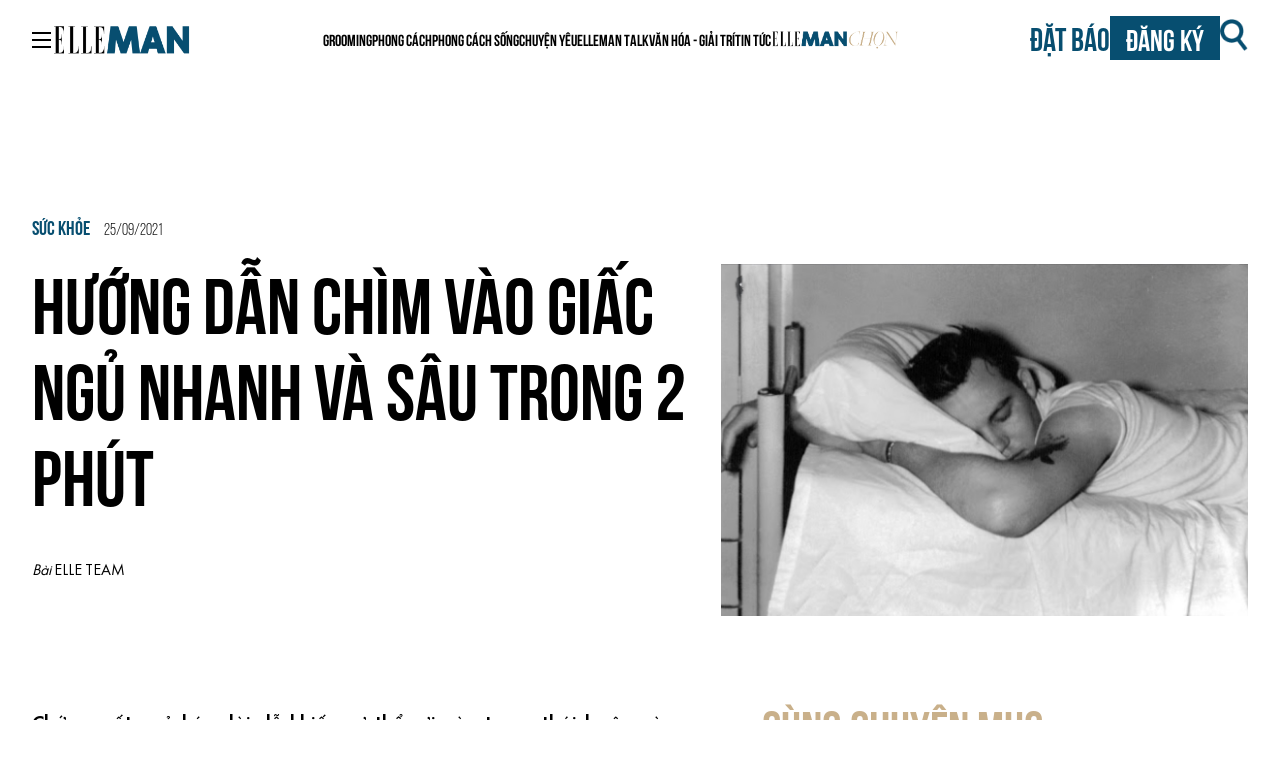

--- FILE ---
content_type: text/html; charset=UTF-8
request_url: https://www.elleman.vn/suc-khoe/phuong-phap-giac-ngu-nhanh
body_size: 30641
content:
<!doctype html>
<html lang="en-US">
  <head><script>if(navigator.userAgent.match(/MSIE|Internet Explorer/i)||navigator.userAgent.match(/Trident\/7\..*?rv:11/i)){var href=document.location.href;if(!href.match(/[?&]nowprocket/)){if(href.indexOf("?")==-1){if(href.indexOf("#")==-1){document.location.href=href+"?nowprocket=1"}else{document.location.href=href.replace("#","?nowprocket=1#")}}else{if(href.indexOf("#")==-1){document.location.href=href+"&nowprocket=1"}else{document.location.href=href.replace("#","&nowprocket=1#")}}}}</script><script>class RocketLazyLoadScripts{constructor(e){this.triggerEvents=e,this.eventOptions={passive:!0},this.userEventListener=this.triggerListener.bind(this),this.delayedScripts={normal:[],async:[],defer:[]},this.allJQueries=[]}_addUserInteractionListener(e){this.triggerEvents.forEach((t=>window.addEventListener(t,e.userEventListener,e.eventOptions)))}_removeUserInteractionListener(e){this.triggerEvents.forEach((t=>window.removeEventListener(t,e.userEventListener,e.eventOptions)))}triggerListener(){this._removeUserInteractionListener(this),"loading"===document.readyState?document.addEventListener("DOMContentLoaded",this._loadEverythingNow.bind(this)):this._loadEverythingNow()}async _loadEverythingNow(){this._delayEventListeners(),this._delayJQueryReady(this),this._handleDocumentWrite(),this._registerAllDelayedScripts(),this._preloadAllScripts(),await this._loadScriptsFromList(this.delayedScripts.normal),await this._loadScriptsFromList(this.delayedScripts.defer),await this._loadScriptsFromList(this.delayedScripts.async),await this._triggerDOMContentLoaded(),await this._triggerWindowLoad(),window.dispatchEvent(new Event("rocket-allScriptsLoaded"))}_registerAllDelayedScripts(){document.querySelectorAll("script[type=rocketlazyloadscript]").forEach((e=>{e.hasAttribute("src")?e.hasAttribute("async")&&!1!==e.async?this.delayedScripts.async.push(e):e.hasAttribute("defer")&&!1!==e.defer||"module"===e.getAttribute("data-rocket-type")?this.delayedScripts.defer.push(e):this.delayedScripts.normal.push(e):this.delayedScripts.normal.push(e)}))}async _transformScript(e){return await this._requestAnimFrame(),new Promise((t=>{const n=document.createElement("script");let i;[...e.attributes].forEach((e=>{let t=e.nodeName;"type"!==t&&("data-rocket-type"===t&&(t="type",i=e.nodeValue),n.setAttribute(t,e.nodeValue))})),e.hasAttribute("src")&&this._isValidScriptType(i)?(n.addEventListener("load",t),n.addEventListener("error",t)):(n.text=e.text,t()),e.parentNode.replaceChild(n,e)}))}_isValidScriptType(e){return!e||""===e||"string"==typeof e&&["text/javascript","text/x-javascript","text/ecmascript","text/jscript","application/javascript","application/x-javascript","application/ecmascript","application/jscript","module"].includes(e.toLowerCase())}async _loadScriptsFromList(e){const t=e.shift();return t?(await this._transformScript(t),this._loadScriptsFromList(e)):Promise.resolve()}_preloadAllScripts(){var e=document.createDocumentFragment();[...this.delayedScripts.normal,...this.delayedScripts.defer,...this.delayedScripts.async].forEach((t=>{const n=t.getAttribute("src");if(n){const t=document.createElement("link");t.href=n,t.rel="preload",t.as="script",e.appendChild(t)}})),document.head.appendChild(e)}_delayEventListeners(){let e={};function t(t,n){!function(t){function n(n){return e[t].eventsToRewrite.indexOf(n)>=0?"rocket-"+n:n}e[t]||(e[t]={originalFunctions:{add:t.addEventListener,remove:t.removeEventListener},eventsToRewrite:[]},t.addEventListener=function(){arguments[0]=n(arguments[0]),e[t].originalFunctions.add.apply(t,arguments)},t.removeEventListener=function(){arguments[0]=n(arguments[0]),e[t].originalFunctions.remove.apply(t,arguments)})}(t),e[t].eventsToRewrite.push(n)}function n(e,t){const n=e[t];Object.defineProperty(e,t,{get:n||function(){},set:n=>{e["rocket"+t]=n}})}t(document,"DOMContentLoaded"),t(window,"DOMContentLoaded"),t(window,"load"),t(window,"pageshow"),t(document,"readystatechange"),n(document,"onreadystatechange"),n(window,"onload"),n(window,"onpageshow")}_delayJQueryReady(e){let t=window.jQuery;Object.defineProperty(window,"jQuery",{get:()=>t,set(n){if(n&&n.fn&&!e.allJQueries.includes(n)){n.fn.ready=n.fn.init.prototype.ready=function(t){e.domReadyFired?t.bind(document)(n):document.addEventListener("rocket-DOMContentLoaded",(()=>t.bind(document)(n)))};const t=n.fn.on;n.fn.on=n.fn.init.prototype.on=function(){if(this[0]===window){function e(e){return e.split(" ").map((e=>"load"===e||0===e.indexOf("load.")?"rocket-jquery-load":e)).join(" ")}"string"==typeof arguments[0]||arguments[0]instanceof String?arguments[0]=e(arguments[0]):"object"==typeof arguments[0]&&Object.keys(arguments[0]).forEach((t=>{delete Object.assign(arguments[0],{[e(t)]:arguments[0][t]})[t]}))}return t.apply(this,arguments),this},e.allJQueries.push(n)}t=n}})}async _triggerDOMContentLoaded(){this.domReadyFired=!0,await this._requestAnimFrame(),document.dispatchEvent(new Event("rocket-DOMContentLoaded")),await this._requestAnimFrame(),window.dispatchEvent(new Event("rocket-DOMContentLoaded")),await this._requestAnimFrame(),document.dispatchEvent(new Event("rocket-readystatechange")),await this._requestAnimFrame(),document.rocketonreadystatechange&&document.rocketonreadystatechange()}async _triggerWindowLoad(){await this._requestAnimFrame(),window.dispatchEvent(new Event("rocket-load")),await this._requestAnimFrame(),window.rocketonload&&window.rocketonload(),await this._requestAnimFrame(),this.allJQueries.forEach((e=>e(window).trigger("rocket-jquery-load"))),window.dispatchEvent(new Event("rocket-pageshow")),await this._requestAnimFrame(),window.rocketonpageshow&&window.rocketonpageshow()}_handleDocumentWrite(){const e=new Map;document.write=document.writeln=function(t){const n=document.currentScript,i=document.createRange(),r=n.parentElement;let a=e.get(n);void 0===a&&(a=n.nextSibling,e.set(n,a));const o=document.createDocumentFragment();i.setStart(o,0),o.appendChild(i.createContextualFragment(t)),r.insertBefore(o,a)}}async _requestAnimFrame(){return new Promise((e=>requestAnimationFrame(e)))}static run(){const e=new RocketLazyLoadScripts(["keydown","mousemove","touchmove","touchstart","touchend","touchcancel","touchforcechange","wheel"]);e._addUserInteractionListener(e)}}RocketLazyLoadScripts.run();
</script>
    <meta charset="utf-8">
    <meta name="viewport" content="width=device-width, initial-scale=1">
    <meta name='robots' content='index, follow, max-image-preview:large, max-snippet:-1, max-video-preview:-1' />
	<style>img:is([sizes="auto" i], [sizes^="auto," i]) { contain-intrinsic-size: 3000px 1500px }</style>
	    <!-- Google Tag Manager -->
    <script type="rocketlazyloadscript">
        (function(w, d, s, l, i) {
            w[l] = w[l] || [];
            w[l].push({
                'gtm.start': new Date().getTime(),
                event: 'gtm.js'
            });
            var f = d.getElementsByTagName(s)[0],
                j = d.createElement(s),
                dl = l != 'dataLayer' ? '&l=' + l : '';
            j.async = true;
            j.src =
                'https://www.googletagmanager.com/gtm.js?id=' + i + dl;
            f.parentNode.insertBefore(j, f);
        })(window, document, 'script', 'dataLayer', 'GTM-KJD36HK');
    </script>
    <!-- End Google Tag Manager -->
    <script type="rocketlazyloadscript" data-minify="1" async='async' src='https://www.elleman.vn/app/cache/min/1/tag/js/gpt.js?ver=1764694108'></script>
    <script type="rocketlazyloadscript" async src="https://pagead2.googlesyndication.com/pagead/js/adsbygoogle.js?client=ca-pub-7385179368279294" crossorigin="anonymous"></script>
    <script type="rocketlazyloadscript">
        var googletag = googletag || {};
        googletag.cmd = googletag.cmd || [];
    </script>
    <script type="rocketlazyloadscript">
        googletag.cmd.push(function() {
            googletag.defineSlot('/7725849/elleman-all-page', [300, 600], 'div-gpt-ad-1750835505862-0').addService(googletag.pubads())
            // Home Desk
            googletag.defineSlot('/7725849/man-desktop-homepage-atf-a-1000x170', [
                [1000, 170],
                [1000, 227]
            ], 'div-gpt-ad-1700195996953-0').addService(googletag.pubads())
            googletag.defineSlot('/7725849/man-desktop-homepage-atf-b-1000x170', [
                [1000, 170],
                [1000, 227]
            ], 'div-gpt-ad-1700196069605-0').addService(googletag.pubads());
            googletag.defineSlot('/7725849/man-desktop-homepage-atf-c-1000x170', [
                [1000, 227],
                [1000, 170]
            ], 'div-gpt-ad-1700196106880-0').addService(googletag.pubads());
            googletag.defineSlot('/7725849/man-desktop-homepage-atf-d-1000x170', [
                [1000, 227],
                [1000, 170]
            ], 'div-gpt-ad-1700196134980-0').addService(googletag.pubads());
            googletag.defineSlot('/7725849/man-desktop-homepage-atf-e-1000x170', [
                [1000, 170],
                [1000, 227]
            ], 'div-gpt-ad-1700196194456-0').addService(googletag.pubads());
            googletag.defineSlot('/7725849/man-desktop-homepage-atf-f-1000x170', [
                [1000, 170],
                [1000, 227]
            ], 'div-gpt-ad-1700196223793-0').addService(googletag.pubads());
            googletag.defineSlot('/7725849/man-desktop-homepage-btf-a-300x570', [300, 570], 'div-gpt-ad-1700196266688-0').addService(googletag.pubads());
            googletag.defineSlot('/7725849/man-desktop-homepage-btf-b-300x570', [300, 570], 'div-gpt-ad-1700196303744-0').addService(googletag.pubads());
            // end Home Desk
            // Home Mob 
            googletag.defineSlot('/7725849/man-mobile-homepage-atf-a-300x200', [300, 200], 'div-gpt-ad-1700196707263-0').addService(googletag.pubads());
            googletag.defineSlot('/7725849/man-mobile-homepage-atf-b-300x200', [300, 200], 'div-gpt-ad-1700196738345-0').addService(googletag.pubads());
            googletag.defineSlot('/7725849/man-mobile-homepage-atf-c-300x200', [300, 200], 'div-gpt-ad-1700196769730-0').addService(googletag.pubads());
            googletag.defineSlot('/7725849/man-mobile-homepage-atf-d-300x200', [300, 200], 'div-gpt-ad-1700196795492-0').addService(googletag.pubads());
            googletag.defineSlot('/7725849/man-mobile-homepage-atf-e-300x200', [300, 200], 'div-gpt-ad-1700196819535-0').addService(googletag.pubads());
            googletag.defineSlot('/7725849/man-mobile-homepage-atf-f-300x200', [300, 200], 'div-gpt-ad-1700196849605-0').addService(googletag.pubads());
            googletag.defineSlot('/7725849/man-mobile-homepage-atf-g-300x200', [300, 200], 'div-gpt-ad-1700196877755-0').addService(googletag.pubads());
            // end Home Mod 
            // Category Desk
            googletag.defineSlot('/7725849/man-desktop-category-atf-a-1000x170', [
                [1000, 170],
                [1000, 227]
            ], 'div-gpt-ad-1698639170976-0').addService(googletag.pubads());
            googletag.defineSlot('/7725849/man-desktop-category-atf-b-1000x170', [
                [1000, 170],
                [1000, 227]
            ], 'div-gpt-ad-1698639221535-0').addService(googletag.pubads());
            googletag.defineSlot('/7725849/man-desktop-category-atf-c-1000x170', [
                [1000, 170],
                [1000, 227]
            ], 'div-gpt-ad-1698639261098-0').addService(googletag.pubads());
            googletag.defineSlot('/7725849/man-desktop-category-atf-d-1000x170', [
                [1000, 170],
                [1000, 227]
            ], 'div-gpt-ad-1698639288663-0').addService(googletag.pubads());
            googletag.defineSlot('/7725849/man-desktop-category-atf-e-1000x170', [
                [1000, 170],
                [1000, 227]
            ], 'div-gpt-ad-1698639312089-0').addService(googletag.pubads());
            // end Category Desk
            // Category Mob 
            googletag.defineSlot('/7725849/man-mobile-category-atf-a-300x200', [300, 200], 'div-gpt-ad-1700196484431-0').addService(googletag.pubads());
            googletag.defineSlot('/7725849/man-mobile-category-atf-b-300x200', [300, 200], 'div-gpt-ad-1700196529937-0').addService(googletag.pubads());
            googletag.defineSlot('/7725849/man-mobile-category-atf-c-300x200', [300, 200], 'div-gpt-ad-1700196555668-0').addService(googletag.pubads());
            googletag.defineSlot('/7725849/man-mobile-category-atf-d-300x200', [300, 200], 'div-gpt-ad-1700196583785-0').addService(googletag.pubads());
            googletag.defineSlot('/7725849/man-mobile-category-atf-e-300x200', [300, 200], 'div-gpt-ad-1700196611271-0').addService(googletag.pubads());
            // end Category Mod 
            // article Desk 
            googletag.defineSlot('/7725849/man-desktop-article-atf-a-1000x170', [
                [1000, 227],
                [1000, 170]
            ], 'div-gpt-ad-1698638656801-0').addService(googletag.pubads());
            googletag.defineSlot('/7725849/man-desktop-article-btf-a-300x570', [300, 570], 'div-gpt-ad-1698638865044-0').addService(googletag.pubads());
            // end article Desk 
            // article Mod 
            googletag.defineSlot('/7725849/man-mobile-article-atf-a-300x200', [300, 200], 'div-gpt-ad-1698638953242-0').addService(googletag.pubads());
            googletag.defineSlot('/7725849/man-mobile-article-atf-b-300x200', [300, 200], 'div-gpt-ad-1698639041434-0').addService(googletag.pubads());
            // end article Mod 
            googletag.pubads().enableSingleRequest();
            googletag.pubads().collapseEmptyDivs();
            // C) Enable lazy loading with...
            googletag.pubads().enableLazyLoad({
                // Fetch slots within 3 viewports.
                fetchMarginPercent: 300,
                // Render slots within 2 viewports.
                renderMarginPercent: 300,
                // Double the above values on mobile, where viewports are smaller
                // and users tend to scroll faster.
                mobileScaling: 2.0
            });
            googletag.enableServices();
        });
    </script>
    <style>[x-cloak] { display: none !important; }</style>
    
	<!-- This site is optimized with the Yoast SEO plugin v25.3 - https://yoast.com/wordpress/plugins/seo/ -->
	<title>Phương pháp giúp có giấc ngủ nhanh và sâu | ELLE Man</title><style id="rocket-critical-css">:root{--ep-range-slider-background-color:#fff;--ep-range-slider-track-color:#eee}@media (min-width:768px){:root{--ep-range-slider-thumb-size:1.25em;--ep-range-slider-track-size:0.5em}}@font-face{font-display:swap;font-family:Elle Gabor Std;font-style:normal;font-weight:300;src:url(/app/themes/man/public/fonts/ElleGaborStd-Text.78623f.woff2) format("woff2"),url(/app/themes/man/public/fonts/ElleGaborStd-Text.3cdd82.woff) format("woff")}@font-face{font-display:swap;font-family:Elle Gabor Std;font-style:normal;font-weight:200;src:url(/app/themes/man/public/fonts/ElleGaborStd-Light.6844bd.woff2) format("woff2"),url(/app/themes/man/public/fonts/ElleGaborStd-Light.7cc180.woff) format("woff")}@font-face{font-display:swap;font-family:Elle Gabor Std;font-style:normal;font-weight:400;src:url(/app/themes/man/public/fonts/ElleGaborStd-Book.11c8f6.woff2) format("woff2"),url(/app/themes/man/public/fonts/ElleGaborStd-Book.2cd3b1.woff) format("woff")}@font-face{font-display:swap;font-family:Elle Gabor Std;font-style:normal;font-weight:100;src:url(/app/themes/man/public/fonts/ElleGaborStd-UltraLight.d225f0.woff2) format("woff2"),url(/app/themes/man/public/fonts/ElleGaborStd-UltraLight.f4603d.woff) format("woff")}@font-face{font-display:swap;font-family:Elle Gabor Std;font-style:normal;font-weight:500;src:url(/app/themes/man/public/fonts/ElleGaborStd-Medium.568175.woff2) format("woff2"),url(/app/themes/man/public/fonts/ElleGaborStd-Medium.abab0b.woff) format("woff")}@font-face{font-display:swap;font-family:Elle Gabor Std;font-style:normal;font-weight:600;src:url(/app/themes/man/public/fonts/ElleGaborStd-DemiBold.df63bc.woff2) format("woff2"),url(/app/themes/man/public/fonts/ElleGaborStd-DemiBold.69860a.woff) format("woff")}@font-face{font-display:swap;font-family:Elle Gabor Std;font-style:normal;font-weight:700;src:url(/app/themes/man/public/fonts/ElleGaborStd-Bold.0f4864.woff2) format("woff2"),url(/app/themes/man/public/fonts/ElleGaborStd-Bold.36dbe9.woff) format("woff")}@font-face{font-display:swap;font-family:Elle Gabor Std;font-style:normal;font-weight:900;src:url(/app/themes/man/public/fonts/ElleGaborStd-Black.8e6ae8.woff2) format("woff2"),url(/app/themes/man/public/fonts/ElleGaborStd-Black.b7959d.woff) format("woff")}@font-face{font-display:swap;font-family:UTM Bebas;font-style:normal;font-weight:400;src:url(/app/themes/man/public/fonts/UTMBebas.49f17f.ttf)}@font-face{font-display:swap;font-family:SVN-Bebas Neue;font-style:normal;font-weight:350;src:url(/app/themes/man/public/fonts/SVN-BebasNeueBook.274b59.otf)}@font-face{font-display:swap;font-family:SVN-Bebas Neue;font-style:normal;font-weight:700;src:url(/app/themes/man/public/fonts/SVN-BebasNeueBold.b56279.otf)}*,:after,:before{border:0 solid #e5e7eb;box-sizing:border-box}:after,:before{--tw-content:""}html{-webkit-text-size-adjust:100%;font-feature-settings:normal;font-family:ui-sans-serif,system-ui,-apple-system,Segoe UI,Roboto,Ubuntu,Cantarell,Noto Sans,sans-serif,BlinkMacSystemFont,Helvetica Neue,Arial,Apple Color Emoji,Segoe UI Emoji,Segoe UI Symbol,Noto Color Emoji;font-variation-settings:normal;line-height:1.5;-moz-tab-size:4;tab-size:4}body{line-height:inherit}h1,h2,h3,h4{font-size:inherit;font-weight:inherit}a{color:inherit;text-decoration:inherit}strong{font-weight:bolder}button,input{font-feature-settings:inherit;color:inherit;font-family:inherit;font-size:100%;font-variation-settings:inherit;font-weight:inherit;line-height:inherit;margin:0;padding:0}button{text-transform:none}button{-webkit-appearance:button;background-color:initial;background-image:none}:-moz-focusring{outline:auto}:-moz-ui-invalid{box-shadow:none}::-webkit-inner-spin-button,::-webkit-outer-spin-button{height:auto}[type=search]{-webkit-appearance:textfield;outline-offset:-2px}::-webkit-search-decoration{-webkit-appearance:none}::-webkit-file-upload-button{-webkit-appearance:button;font:inherit}h1,h2,h3,h4,p{margin:0}ol,ul{list-style:none;margin:0;padding:0}img,svg{display:block;vertical-align:middle}img{height:auto;max-width:100%}*,:after,:before{--tw-border-spacing-x:0;--tw-border-spacing-y:0;--tw-translate-x:0;--tw-translate-y:0;--tw-rotate:0;--tw-skew-x:0;--tw-skew-y:0;--tw-scale-x:1;--tw-scale-y:1;--tw-pan-x:;--tw-pan-y:;--tw-pinch-zoom:;--tw-scroll-snap-strictness:proximity;--tw-gradient-from-position:;--tw-gradient-via-position:;--tw-gradient-to-position:;--tw-ordinal:;--tw-slashed-zero:;--tw-numeric-figure:;--tw-numeric-spacing:;--tw-numeric-fraction:;--tw-ring-inset:;--tw-ring-offset-width:0px;--tw-ring-offset-color:#fff;--tw-ring-color:#3b82f680;--tw-ring-offset-shadow:0 0 #0000;--tw-ring-shadow:0 0 #0000;--tw-shadow:0 0 #0000;--tw-shadow-colored:0 0 #0000;--tw-blur:;--tw-brightness:;--tw-contrast:;--tw-grayscale:;--tw-hue-rotate:;--tw-invert:;--tw-saturate:;--tw-sepia:;--tw-drop-shadow:;--tw-backdrop-blur:;--tw-backdrop-brightness:;--tw-backdrop-contrast:;--tw-backdrop-grayscale:;--tw-backdrop-hue-rotate:;--tw-backdrop-invert:;--tw-backdrop-opacity:;--tw-backdrop-saturate:;--tw-backdrop-sepia:}::backdrop{--tw-border-spacing-x:0;--tw-border-spacing-y:0;--tw-translate-x:0;--tw-translate-y:0;--tw-rotate:0;--tw-skew-x:0;--tw-skew-y:0;--tw-scale-x:1;--tw-scale-y:1;--tw-pan-x:;--tw-pan-y:;--tw-pinch-zoom:;--tw-scroll-snap-strictness:proximity;--tw-gradient-from-position:;--tw-gradient-via-position:;--tw-gradient-to-position:;--tw-ordinal:;--tw-slashed-zero:;--tw-numeric-figure:;--tw-numeric-spacing:;--tw-numeric-fraction:;--tw-ring-inset:;--tw-ring-offset-width:0px;--tw-ring-offset-color:#fff;--tw-ring-color:#3b82f680;--tw-ring-offset-shadow:0 0 #0000;--tw-ring-shadow:0 0 #0000;--tw-shadow:0 0 #0000;--tw-shadow-colored:0 0 #0000;--tw-blur:;--tw-brightness:;--tw-contrast:;--tw-grayscale:;--tw-hue-rotate:;--tw-invert:;--tw-saturate:;--tw-sepia:;--tw-drop-shadow:;--tw-backdrop-blur:;--tw-backdrop-brightness:;--tw-backdrop-contrast:;--tw-backdrop-grayscale:;--tw-backdrop-hue-rotate:;--tw-backdrop-invert:;--tw-backdrop-opacity:;--tw-backdrop-saturate:;--tw-backdrop-sepia:}.container{padding-left:1rem;padding-right:1rem;width:100%}@media (min-width:454px){.container{max-width:454px}}@media (min-width:640px){.container{max-width:640px}}@media (min-width:768px){.container{max-width:768px}}@media (min-width:1024px){.container{max-width:1024px;padding-left:2rem;padding-right:2rem}}@media (min-width:1280px){.container{max-width:1280px}}.fixed{position:fixed}.absolute{position:absolute}.relative{position:relative}.-left-4{left:-1rem}.left-0{left:0}.left-5{left:1.25rem}.top-0{top:0}.top-5{top:1.25rem}.top-\[-3\.125rem\]{top:-3.125rem}.z-20{z-index:20}.z-40{z-index:40}.z-50{z-index:50}.mx-auto{margin-left:auto;margin-right:auto}.mb-7{margin-bottom:1.75rem}.mr-6{margin-right:1.5rem}.mr-\[0\.688rem\]{margin-right:.688rem}.mt-10{margin-top:2.5rem}.mt-16{margin-top:4rem}.mt-4{margin-top:1rem}.mt-7{margin-top:1.75rem}.mt-9{margin-top:2.25rem}.mt-\[1\.125rem\]{margin-top:1.125rem}.mt-\[5\.625rem\]{margin-top:5.625rem}.mt-\[7\.5rem\]{margin-top:7.5rem}.line-clamp-2{-webkit-line-clamp:2}.line-clamp-2,.line-clamp-3{-webkit-box-orient:vertical;display:-webkit-box;overflow:hidden}.line-clamp-3{-webkit-line-clamp:3}.block{display:block}.inline-block{display:inline-block}.flex{display:flex}.grid{display:grid}.hidden{display:none}.h-screen{height:100vh}.max-h-96{max-height:24rem}.w-1\/2{width:50%}.w-32{width:8rem}.w-40{width:10rem}.w-\[141px\]{width:141px}.w-full{width:100%}.w-screen{width:100vw}.grid-cols-2{grid-template-columns:repeat(2,minmax(0,1fr))}.flex-col{flex-direction:column}.items-center{align-items:center}.items-baseline{align-items:baseline}.justify-end{justify-content:flex-end}.justify-center{justify-content:center}.justify-between{justify-content:space-between}.gap-4{gap:1rem}.gap-5{gap:1.25rem}.gap-6{gap:1.5rem}.gap-7{gap:1.75rem}.gap-\[18px\]{gap:18px}.overflow-y-scroll{overflow-y:scroll}.rounded-lg{border-radius:.5rem}.rounded-t-md{border-top-left-radius:.375rem;border-top-right-radius:.375rem}.border{border-width:1px}.border-\[1\.5px\]{border-width:1.5px}.border-solid{border-style:solid}.border-gray-300{--tw-border-opacity:1;border-color:#d1d5db}@supports (color:rgb(0 0 0/0)) and (top:var(--f)){.border-gray-300{border-color:rgb(209 213 219/var(--tw-border-opacity))}}.bg-darkCerulean{--tw-bg-opacity:1;background-color:#074e70}@supports (color:rgb(0 0 0/0)) and (top:var(--f)){.bg-darkCerulean{background-color:rgb(7 78 112/var(--tw-bg-opacity))}}.bg-gray-100{--tw-bg-opacity:1;background-color:#f3f4f6}@supports (color:rgb(0 0 0/0)) and (top:var(--f)){.bg-gray-100{background-color:rgb(243 244 246/var(--tw-bg-opacity))}}.bg-gray-200{--tw-bg-opacity:1;background-color:#e5e7eb}@supports (color:rgb(0 0 0/0)) and (top:var(--f)){.bg-gray-200{background-color:rgb(229 231 235/var(--tw-bg-opacity))}}.bg-white{--tw-bg-opacity:1;background-color:#fff}@supports (color:rgb(0 0 0/0)) and (top:var(--f)){.bg-white{background-color:rgb(255 255 255/var(--tw-bg-opacity))}}.p-1{padding:.25rem}.px-2{padding-left:.5rem;padding-right:.5rem}.px-4{padding-left:1rem;padding-right:1rem}.py-1{padding-bottom:.25rem;padding-top:.25rem}.py-2{padding-bottom:.5rem;padding-top:.5rem}.pb-4{padding-bottom:1rem}.pl-11{padding-left:2.75rem}.pr-5{padding-right:1.25rem}.pt-2{padding-top:.5rem}.pt-4{padding-top:1rem}.text-center{text-align:center}.text-justify{text-align:justify}.font-Elle_Gabor_Std{font-family:Elle Gabor Std}.font-SVN_Bebas_Neue{font-family:SVN-Bebas Neue}.font-UTM_Bebas{font-family:UTM Bebas}.text-3xl{font-size:1.875rem;line-height:2.25rem}.text-4xl{font-size:2.25rem;line-height:2.5rem}.text-5xl{font-size:3rem;line-height:1}.text-\[0\.9rem\]{font-size:.9rem}.text-lg{font-size:1.125rem;line-height:1.75rem}.text-xl{font-size:1.25rem;line-height:1.75rem}.font-\[350\]{font-weight:350}.font-bold{font-weight:700}.font-light{font-weight:300}.font-medium{font-weight:500}.font-normal{font-weight:400}.font-semibold{font-weight:600}.uppercase{text-transform:uppercase}.italic{font-style:italic}.leading-5{line-height:1.25rem}.leading-7{line-height:1.75rem}.leading-\[4\.156rem\]{line-height:4.156rem}.leading-\[6\.156rem\]{line-height:6.156rem}.text-\[milanoRed\]{color:milanoRed}.text-black{--tw-text-opacity:1;color:#000}@supports (color:rgb(0 0 0/0)) and (top:var(--f)){.text-black{color:rgb(0 0 0/var(--tw-text-opacity))}}.text-darkCerulean{--tw-text-opacity:1;color:#074e70}@supports (color:rgb(0 0 0/0)) and (top:var(--f)){.text-darkCerulean{color:rgb(7 78 112/var(--tw-text-opacity))}}.text-fawn{--tw-text-opacity:1;color:#c9b08a}@supports (color:rgb(0 0 0/0)) and (top:var(--f)){.text-fawn{color:rgb(201 176 138/var(--tw-text-opacity))}}.text-gray-700{--tw-text-opacity:1;color:#374151}@supports (color:rgb(0 0 0/0)) and (top:var(--f)){.text-gray-700{color:rgb(55 65 81/var(--tw-text-opacity))}}.text-white{--tw-text-opacity:1;color:#fff}@supports (color:rgb(0 0 0/0)) and (top:var(--f)){.text-white{color:rgb(255 255 255/var(--tw-text-opacity))}}a,article,body,div,form,h1,h2,h3,h4,header,html,img,label,li,nav,ol,p,span,strong,ul{border:none;font-family:Elle Gabor Std;font-size:100%;margin:0;padding:0;vertical-align:initial}html{box-sizing:border-box}*,:after,:before{box-sizing:inherit}article,header,main,nav{display:block}body{font-size:16px;font-weight:400;margin:0}ul{list-style-type:none}a{background:#0000;-webkit-text-decoration:none;text-decoration:none}button,input{line-height:normal}input[type=search]{-webkit-appearance:textfield}input[type=search]::-webkit-search-cancel-button,input[type=search]::-webkit-search-decoration{-webkit-appearance:none}button::-moz-focus-inner,input::-moz-focus-inner{border:0;padding:0}img{display:block;height:auto;object-fit:cover;width:100%}input{-webkit-appearance:none;appearance:none;margin:0;padding:0}.single-content .content-left{font-family:Elle Gabor Std;font-size:24px;font-weight:300}.single-content .content-left a img{display:block;margin:1rem auto 1.5rem}.single-content .content-left .title.title__category--top{color:#a80c0c;font-size:1.2rem;font-weight:500;line-height:1.5rem;text-transform:uppercase}.single-content .content-left .title a{font-size:1.1rem;font-weight:600;line-height:1.2rem;margin-top:5px;text-align:left;text-transform:uppercase}.single-content .content-left strong{font-weight:500}.single-content .content-left p{font-size:1.125rem}.modal{display:none}.modal-content{background-color:#fff;border-radius:4px}.divide-b-dashed{border-bottom:2px dashed #074e70}@media (min-width:640px){.single-content .content-left .title a{font-size:1.1rem;line-height:1.75rem}.single-content .content-left .title.title__category--top a{font-size:1rem;line-height:1rem}}@media (min-width:1024px){.single-content .content-left p{font-size:1.25rem}.title.title__category--top a{text-decoration:underline;-webkit-text-decoration:underline solid #a80c0c;text-decoration:underline solid #a80c0c;-webkit-text-decoration:underline #a80c0c 2px;text-decoration:underline #a80c0c 2px;text-decoration-thickness:2px}}.title.title__category--top a{text-decoration:underline;-webkit-text-decoration:underline solid #a80c0c;text-decoration:underline solid #a80c0c;-webkit-text-decoration:underline #a80c0c 2px;text-decoration:underline #a80c0c 2px;text-decoration-thickness:2px}.another-post{margin:20px 0}@media (min-width:640px){.sm\:relative{position:relative}.sm\:mb-3{margin-bottom:.75rem}.sm\:mt-3{margin-top:.75rem}.sm\:p-4{padding:1rem}}@media (min-width:768px){.md\:inline-block{display:inline-block}.md\:flex{display:flex}.md\:w-7{width:1.75rem}.md\:w-full{width:100%}.md\:text-3xl{font-size:1.875rem;line-height:2.25rem}.md\:text-xl{font-size:1.25rem;line-height:1.75rem}}@media (min-width:1024px){.lg\:mt-0{margin-top:0}.lg\:inline-block{display:inline-block}.lg\:flex{display:flex}.lg\:hidden{display:none}.lg\:w-\[40\%\]{width:40%}.lg\:w-\[55\%\]{width:55%}.lg\:items-start{align-items:flex-start}.lg\:justify-between{justify-content:space-between}.lg\:gap-28{gap:7rem}.lg\:font-SVN_Bebas_Neue{font-family:SVN-Bebas Neue}.lg\:text-\[2rem\]{font-size:2rem}.lg\:text-\[3\.125rem\]{font-size:3.125rem}.lg\:text-\[4\.875rem\]{font-size:4.875rem}.lg\:text-xl{font-size:1.25rem;line-height:1.75rem}.lg\:font-bold{font-weight:700}.lg\:uppercase{text-transform:uppercase}.lg\:leading-\[5\.375rem\]{line-height:5.375rem}.lg\:text-darkCerulean{--tw-text-opacity:1;color:#074e70}@supports (color:rgb(0 0 0/0)) and (top:var(--f)){.lg\:text-darkCerulean{color:rgb(7 78 112/var(--tw-text-opacity))}}}@media (min-width:1280px){.xl\:block{display:block}.xl\:gap-5{gap:1.25rem}}</style>
	<meta name="description" content="Thức đêm hoặc căng thẳng sẽ khiến tình trạng sức khoẻ bị suy yếu. Cùng ELLE Man tìm hiểu phương pháp chìm vào giấc ngủ nhanh và sâu trong 2 phút." />
	<link rel="canonical" href="https://www.elleman.vn/suc-khoe/phuong-phap-giac-ngu-nhanh/" />
	<meta property="og:locale" content="en_US" />
	<meta property="og:type" content="article" />
	<meta property="og:title" content="Phương pháp giúp có giấc ngủ nhanh và sâu | ELLE Man" />
	<meta property="og:description" content="Thức đêm hoặc căng thẳng sẽ khiến tình trạng sức khoẻ bị suy yếu. Cùng ELLE Man tìm hiểu phương pháp chìm vào giấc ngủ nhanh và sâu trong 2 phút." />
	<meta property="og:url" content="https://www.elleman.vn/suc-khoe/phuong-phap-giac-ngu-nhanh/" />
	<meta property="og:site_name" content="ELLE MAN" />
	<meta property="article:publisher" content="https://www.facebook.com/elleman.vn" />
	<meta property="article:published_time" content="2021-09-25T05:28:47+00:00" />
	<meta property="article:modified_time" content="2021-09-25T05:29:12+00:00" />
	<meta property="og:image" content="https://www.elleman.vn/app/uploads/2020/03/18/173522/3_cach-ngu-nhanh-va-sau_elle-man_0320.jpg" />
	<meta property="og:image:width" content="1087" />
	<meta property="og:image:height" content="726" />
	<meta property="og:image:type" content="image/jpeg" />
	<meta name="author" content="freelancer@elleman.vn" />
	<meta name="twitter:card" content="summary_large_image" />
	<meta name="twitter:label1" content="Written by" />
	<meta name="twitter:data1" content="freelancer@elleman.vn" />
	<meta name="twitter:label2" content="Est. reading time" />
	<meta name="twitter:data2" content="8 minutes" />
	<script type="application/ld+json" class="yoast-schema-graph">{"@context":"https://schema.org","@graph":[{"@type":"WebPage","@id":"https://www.elleman.vn/suc-khoe/phuong-phap-giac-ngu-nhanh/","url":"https://www.elleman.vn/suc-khoe/phuong-phap-giac-ngu-nhanh/","name":"Phương pháp giúp có giấc ngủ nhanh và sâu | ELLE Man","isPartOf":{"@id":"https://www.elleman.vn/#website"},"primaryImageOfPage":{"@id":"https://www.elleman.vn/suc-khoe/phuong-phap-giac-ngu-nhanh/#primaryimage"},"image":{"@id":"https://www.elleman.vn/suc-khoe/phuong-phap-giac-ngu-nhanh/#primaryimage"},"thumbnailUrl":"/app/uploads/2020/03/18/173522/3_cach-ngu-nhanh-va-sau_elle-man_0320.jpg","datePublished":"2021-09-25T05:28:47+00:00","dateModified":"2021-09-25T05:29:12+00:00","author":{"@id":"https://www.elleman.vn/#/schema/person/177fc56cc53cee9a98b47d2cae6309c0"},"description":"Thức đêm hoặc căng thẳng sẽ khiến tình trạng sức khoẻ bị suy yếu. Cùng ELLE Man tìm hiểu phương pháp chìm vào giấc ngủ nhanh và sâu trong 2 phút.","breadcrumb":{"@id":"https://www.elleman.vn/suc-khoe/phuong-phap-giac-ngu-nhanh/#breadcrumb"},"inLanguage":"en-US","potentialAction":[{"@type":"ReadAction","target":["https://www.elleman.vn/suc-khoe/phuong-phap-giac-ngu-nhanh/"]}]},{"@type":"ImageObject","inLanguage":"en-US","@id":"https://www.elleman.vn/suc-khoe/phuong-phap-giac-ngu-nhanh/#primaryimage","url":"/app/uploads/2020/03/18/173522/3_cach-ngu-nhanh-va-sau_elle-man_0320.jpg","contentUrl":"/app/uploads/2020/03/18/173522/3_cach-ngu-nhanh-va-sau_elle-man_0320.jpg","width":1087,"height":726,"caption":"Ảnh: Art Of Manliness."},{"@type":"BreadcrumbList","@id":"https://www.elleman.vn/suc-khoe/phuong-phap-giac-ngu-nhanh/#breadcrumb","itemListElement":[{"@type":"ListItem","position":1,"name":"Home","item":"https://www.elleman.vn/"},{"@type":"ListItem","position":2,"name":"Hướng dẫn chìm vào giấc ngủ nhanh và sâu trong 2 phút"}]},{"@type":"WebSite","@id":"https://www.elleman.vn/#website","url":"https://www.elleman.vn/","name":"ELLE MAN","description":"Tạp chí thời trang dành cho phái mạnh","potentialAction":[{"@type":"SearchAction","target":{"@type":"EntryPoint","urlTemplate":"https://www.elleman.vn/search/{search_term_string}"},"query-input":{"@type":"PropertyValueSpecification","valueRequired":true,"valueName":"search_term_string"}}],"inLanguage":"en-US"},{"@type":"Person","@id":"https://www.elleman.vn/#/schema/person/177fc56cc53cee9a98b47d2cae6309c0","name":"freelancer@elleman.vn","image":{"@type":"ImageObject","inLanguage":"en-US","@id":"https://www.elleman.vn/#/schema/person/image/","url":"https://secure.gravatar.com/avatar/76abeca85dc8217f49a5b65124132e1d?s=96&d=mm&r=g","contentUrl":"https://secure.gravatar.com/avatar/76abeca85dc8217f49a5b65124132e1d?s=96&d=mm&r=g","caption":"freelancer@elleman.vn"},"url":"https://www.elleman.vn/author/freelancerelleman-vn/"}]}</script>
	<!-- / Yoast SEO plugin. -->


<link rel='dns-prefetch' href='//www.elleman.vn' />
<link rel='dns-prefetch' href='//fonts.googleapis.com' />
<link rel='dns-prefetch' href='//apis.google.com' />
<link rel='dns-prefetch' href='//ajax.googleapis.com' />
<link rel='dns-prefetch' href='//maps.googleapis.com' />
<link rel='dns-prefetch' href='//google-analytics.com' />
<link rel='dns-prefetch' href='//api.pinterest.com' />
<link rel='dns-prefetch' href='//cdnjs.cloudflare.com' />
<link rel='dns-prefetch' href='//connect.facebook.net' />
<link rel='dns-prefetch' href='//i.ytimg.com' />
<link rel='dns-prefetch' href='//fonts.gstatic.com' />
<link rel='dns-prefetch' href='//www.googletagmanager.com' />

<style id='global-styles-inline-css'>
:root{--wp--preset--aspect-ratio--square: 1;--wp--preset--aspect-ratio--4-3: 4/3;--wp--preset--aspect-ratio--3-4: 3/4;--wp--preset--aspect-ratio--3-2: 3/2;--wp--preset--aspect-ratio--2-3: 2/3;--wp--preset--aspect-ratio--16-9: 16/9;--wp--preset--aspect-ratio--9-16: 9/16;--wp--preset--color--black: #000000;--wp--preset--color--cyan-bluish-gray: #abb8c3;--wp--preset--color--white: #ffffff;--wp--preset--color--pale-pink: #f78da7;--wp--preset--color--vivid-red: #cf2e2e;--wp--preset--color--luminous-vivid-orange: #ff6900;--wp--preset--color--luminous-vivid-amber: #fcb900;--wp--preset--color--light-green-cyan: #7bdcb5;--wp--preset--color--vivid-green-cyan: #00d084;--wp--preset--color--pale-cyan-blue: #8ed1fc;--wp--preset--color--vivid-cyan-blue: #0693e3;--wp--preset--color--vivid-purple: #9b51e0;--wp--preset--color--inherit: inherit;--wp--preset--color--current: currentcolor;--wp--preset--color--transparent: transparent;--wp--preset--color--slate-50: #f8fafc;--wp--preset--color--slate-100: #f1f5f9;--wp--preset--color--slate-200: #e2e8f0;--wp--preset--color--slate-300: #cbd5e1;--wp--preset--color--slate-400: #94a3b8;--wp--preset--color--slate-500: #64748b;--wp--preset--color--slate-600: #475569;--wp--preset--color--slate-700: #334155;--wp--preset--color--slate-800: #1e293b;--wp--preset--color--slate-900: #0f172a;--wp--preset--color--slate-950: #020617;--wp--preset--color--gray-50: #f9fafb;--wp--preset--color--gray-100: #f3f4f6;--wp--preset--color--gray-200: #e5e7eb;--wp--preset--color--gray-300: #d1d5db;--wp--preset--color--gray-400: #9ca3af;--wp--preset--color--gray-500: #6b7280;--wp--preset--color--gray-600: #4b5563;--wp--preset--color--gray-700: #374151;--wp--preset--color--gray-800: #1f2937;--wp--preset--color--gray-900: #111827;--wp--preset--color--gray-950: #030712;--wp--preset--color--zinc-50: #fafafa;--wp--preset--color--zinc-100: #f4f4f5;--wp--preset--color--zinc-200: #e4e4e7;--wp--preset--color--zinc-300: #d4d4d8;--wp--preset--color--zinc-400: #a1a1aa;--wp--preset--color--zinc-500: #71717a;--wp--preset--color--zinc-600: #52525b;--wp--preset--color--zinc-700: #3f3f46;--wp--preset--color--zinc-800: #27272a;--wp--preset--color--zinc-900: #18181b;--wp--preset--color--zinc-950: #09090b;--wp--preset--color--neutral-50: #fafafa;--wp--preset--color--neutral-100: #f5f5f5;--wp--preset--color--neutral-200: #e5e5e5;--wp--preset--color--neutral-300: #d4d4d4;--wp--preset--color--neutral-400: #a3a3a3;--wp--preset--color--neutral-500: #737373;--wp--preset--color--neutral-600: #525252;--wp--preset--color--neutral-700: #404040;--wp--preset--color--neutral-800: #262626;--wp--preset--color--neutral-900: #171717;--wp--preset--color--neutral-950: #0a0a0a;--wp--preset--color--stone-50: #fafaf9;--wp--preset--color--stone-100: #f5f5f4;--wp--preset--color--stone-200: #e7e5e4;--wp--preset--color--stone-300: #d6d3d1;--wp--preset--color--stone-400: #a8a29e;--wp--preset--color--stone-500: #78716c;--wp--preset--color--stone-600: #57534e;--wp--preset--color--stone-700: #44403c;--wp--preset--color--stone-800: #292524;--wp--preset--color--stone-900: #1c1917;--wp--preset--color--stone-950: #0c0a09;--wp--preset--color--red-50: #fef2f2;--wp--preset--color--red-100: #fee2e2;--wp--preset--color--red-200: #fecaca;--wp--preset--color--red-300: #fca5a5;--wp--preset--color--red-400: #f87171;--wp--preset--color--red-500: #ef4444;--wp--preset--color--red-600: #dc2626;--wp--preset--color--red-700: #b91c1c;--wp--preset--color--red-800: #991b1b;--wp--preset--color--red-900: #7f1d1d;--wp--preset--color--red-950: #450a0a;--wp--preset--color--orange-50: #fff7ed;--wp--preset--color--orange-100: #ffedd5;--wp--preset--color--orange-200: #fed7aa;--wp--preset--color--orange-300: #fdba74;--wp--preset--color--orange-400: #fb923c;--wp--preset--color--orange-500: #f97316;--wp--preset--color--orange-600: #ea580c;--wp--preset--color--orange-700: #c2410c;--wp--preset--color--orange-800: #9a3412;--wp--preset--color--orange-900: #7c2d12;--wp--preset--color--orange-950: #431407;--wp--preset--color--amber-50: #fffbeb;--wp--preset--color--amber-100: #fef3c7;--wp--preset--color--amber-200: #fde68a;--wp--preset--color--amber-300: #fcd34d;--wp--preset--color--amber-400: #fbbf24;--wp--preset--color--amber-500: #f59e0b;--wp--preset--color--amber-600: #d97706;--wp--preset--color--amber-700: #b45309;--wp--preset--color--amber-800: #92400e;--wp--preset--color--amber-900: #78350f;--wp--preset--color--amber-950: #451a03;--wp--preset--color--yellow-50: #fefce8;--wp--preset--color--yellow-100: #fef9c3;--wp--preset--color--yellow-200: #fef08a;--wp--preset--color--yellow-300: #fde047;--wp--preset--color--yellow-400: #facc15;--wp--preset--color--yellow-500: #eab308;--wp--preset--color--yellow-600: #ca8a04;--wp--preset--color--yellow-700: #a16207;--wp--preset--color--yellow-800: #854d0e;--wp--preset--color--yellow-900: #713f12;--wp--preset--color--yellow-950: #422006;--wp--preset--color--lime-50: #f7fee7;--wp--preset--color--lime-100: #ecfccb;--wp--preset--color--lime-200: #d9f99d;--wp--preset--color--lime-300: #bef264;--wp--preset--color--lime-400: #a3e635;--wp--preset--color--lime-500: #84cc16;--wp--preset--color--lime-600: #65a30d;--wp--preset--color--lime-700: #4d7c0f;--wp--preset--color--lime-800: #3f6212;--wp--preset--color--lime-900: #365314;--wp--preset--color--lime-950: #1a2e05;--wp--preset--color--green-50: #f0fdf4;--wp--preset--color--green-100: #dcfce7;--wp--preset--color--green-200: #bbf7d0;--wp--preset--color--green-300: #86efac;--wp--preset--color--green-400: #4ade80;--wp--preset--color--green-500: #22c55e;--wp--preset--color--green-600: #16a34a;--wp--preset--color--green-700: #15803d;--wp--preset--color--green-800: #166534;--wp--preset--color--green-900: #14532d;--wp--preset--color--green-950: #052e16;--wp--preset--color--emerald-50: #ecfdf5;--wp--preset--color--emerald-100: #d1fae5;--wp--preset--color--emerald-200: #a7f3d0;--wp--preset--color--emerald-300: #6ee7b7;--wp--preset--color--emerald-400: #34d399;--wp--preset--color--emerald-500: #10b981;--wp--preset--color--emerald-600: #059669;--wp--preset--color--emerald-700: #047857;--wp--preset--color--emerald-800: #065f46;--wp--preset--color--emerald-900: #064e3b;--wp--preset--color--emerald-950: #022c22;--wp--preset--color--teal-50: #f0fdfa;--wp--preset--color--teal-100: #ccfbf1;--wp--preset--color--teal-200: #99f6e4;--wp--preset--color--teal-300: #5eead4;--wp--preset--color--teal-400: #2dd4bf;--wp--preset--color--teal-500: #14b8a6;--wp--preset--color--teal-600: #0d9488;--wp--preset--color--teal-700: #0f766e;--wp--preset--color--teal-800: #115e59;--wp--preset--color--teal-900: #134e4a;--wp--preset--color--teal-950: #042f2e;--wp--preset--color--cyan-50: #ecfeff;--wp--preset--color--cyan-100: #cffafe;--wp--preset--color--cyan-200: #a5f3fc;--wp--preset--color--cyan-300: #67e8f9;--wp--preset--color--cyan-400: #22d3ee;--wp--preset--color--cyan-500: #06b6d4;--wp--preset--color--cyan-600: #0891b2;--wp--preset--color--cyan-700: #0e7490;--wp--preset--color--cyan-800: #155e75;--wp--preset--color--cyan-900: #164e63;--wp--preset--color--cyan-950: #083344;--wp--preset--color--sky-50: #f0f9ff;--wp--preset--color--sky-100: #e0f2fe;--wp--preset--color--sky-200: #bae6fd;--wp--preset--color--sky-300: #7dd3fc;--wp--preset--color--sky-400: #38bdf8;--wp--preset--color--sky-500: #0ea5e9;--wp--preset--color--sky-600: #0284c7;--wp--preset--color--sky-700: #0369a1;--wp--preset--color--sky-800: #075985;--wp--preset--color--sky-900: #0c4a6e;--wp--preset--color--sky-950: #082f49;--wp--preset--color--blue-50: #eff6ff;--wp--preset--color--blue-100: #dbeafe;--wp--preset--color--blue-200: #bfdbfe;--wp--preset--color--blue-300: #93c5fd;--wp--preset--color--blue-400: #60a5fa;--wp--preset--color--blue-500: #3b82f6;--wp--preset--color--blue-600: #2563eb;--wp--preset--color--blue-700: #1d4ed8;--wp--preset--color--blue-800: #1e40af;--wp--preset--color--blue-900: #1e3a8a;--wp--preset--color--blue-950: #172554;--wp--preset--color--indigo-50: #eef2ff;--wp--preset--color--indigo-100: #e0e7ff;--wp--preset--color--indigo-200: #c7d2fe;--wp--preset--color--indigo-300: #a5b4fc;--wp--preset--color--indigo-400: #818cf8;--wp--preset--color--indigo-500: #6366f1;--wp--preset--color--indigo-600: #4f46e5;--wp--preset--color--indigo-700: #4338ca;--wp--preset--color--indigo-800: #3730a3;--wp--preset--color--indigo-900: #312e81;--wp--preset--color--indigo-950: #1e1b4b;--wp--preset--color--violet-50: #f5f3ff;--wp--preset--color--violet-100: #ede9fe;--wp--preset--color--violet-200: #ddd6fe;--wp--preset--color--violet-300: #c4b5fd;--wp--preset--color--violet-400: #a78bfa;--wp--preset--color--violet-500: #8b5cf6;--wp--preset--color--violet-600: #7c3aed;--wp--preset--color--violet-700: #6d28d9;--wp--preset--color--violet-800: #5b21b6;--wp--preset--color--violet-900: #4c1d95;--wp--preset--color--violet-950: #2e1065;--wp--preset--color--purple-50: #faf5ff;--wp--preset--color--purple-100: #f3e8ff;--wp--preset--color--purple-200: #e9d5ff;--wp--preset--color--purple-300: #d8b4fe;--wp--preset--color--purple-400: #c084fc;--wp--preset--color--purple-500: #a855f7;--wp--preset--color--purple-600: #9333ea;--wp--preset--color--purple-700: #7e22ce;--wp--preset--color--purple-800: #6b21a8;--wp--preset--color--purple-900: #581c87;--wp--preset--color--purple-950: #3b0764;--wp--preset--color--fuchsia-50: #fdf4ff;--wp--preset--color--fuchsia-100: #fae8ff;--wp--preset--color--fuchsia-200: #f5d0fe;--wp--preset--color--fuchsia-300: #f0abfc;--wp--preset--color--fuchsia-400: #e879f9;--wp--preset--color--fuchsia-500: #d946ef;--wp--preset--color--fuchsia-600: #c026d3;--wp--preset--color--fuchsia-700: #a21caf;--wp--preset--color--fuchsia-800: #86198f;--wp--preset--color--fuchsia-900: #701a75;--wp--preset--color--fuchsia-950: #4a044e;--wp--preset--color--pink-50: #fdf2f8;--wp--preset--color--pink-100: #fce7f3;--wp--preset--color--pink-200: #fbcfe8;--wp--preset--color--pink-300: #f9a8d4;--wp--preset--color--pink-400: #f472b6;--wp--preset--color--pink-500: #ec4899;--wp--preset--color--pink-600: #db2777;--wp--preset--color--pink-700: #be185d;--wp--preset--color--pink-800: #9d174d;--wp--preset--color--pink-900: #831843;--wp--preset--color--pink-950: #500724;--wp--preset--color--rose-50: #fff1f2;--wp--preset--color--rose-100: #ffe4e6;--wp--preset--color--rose-200: #fecdd3;--wp--preset--color--rose-300: #fda4af;--wp--preset--color--rose-400: #fb7185;--wp--preset--color--rose-500: #f43f5e;--wp--preset--color--rose-600: #e11d48;--wp--preset--color--rose-700: #be123c;--wp--preset--color--rose-800: #9f1239;--wp--preset--color--rose-900: #881337;--wp--preset--color--rose-950: #4c0519;--wp--preset--color--darkcerulean: #074e70;--wp--preset--color--fawn: #c9b08a;--wp--preset--color--milanored: #a80c0c;--wp--preset--color--martini: #a6a6a6;--wp--preset--color--sorrellbrown: #cfb997;--wp--preset--color--lightgray: #f1f1f1;--wp--preset--color--spanishgray: #9c9c9c;--wp--preset--gradient--vivid-cyan-blue-to-vivid-purple: linear-gradient(135deg,rgba(6,147,227,1) 0%,rgb(155,81,224) 100%);--wp--preset--gradient--light-green-cyan-to-vivid-green-cyan: linear-gradient(135deg,rgb(122,220,180) 0%,rgb(0,208,130) 100%);--wp--preset--gradient--luminous-vivid-amber-to-luminous-vivid-orange: linear-gradient(135deg,rgba(252,185,0,1) 0%,rgba(255,105,0,1) 100%);--wp--preset--gradient--luminous-vivid-orange-to-vivid-red: linear-gradient(135deg,rgba(255,105,0,1) 0%,rgb(207,46,46) 100%);--wp--preset--gradient--very-light-gray-to-cyan-bluish-gray: linear-gradient(135deg,rgb(238,238,238) 0%,rgb(169,184,195) 100%);--wp--preset--gradient--cool-to-warm-spectrum: linear-gradient(135deg,rgb(74,234,220) 0%,rgb(151,120,209) 20%,rgb(207,42,186) 40%,rgb(238,44,130) 60%,rgb(251,105,98) 80%,rgb(254,248,76) 100%);--wp--preset--gradient--blush-light-purple: linear-gradient(135deg,rgb(255,206,236) 0%,rgb(152,150,240) 100%);--wp--preset--gradient--blush-bordeaux: linear-gradient(135deg,rgb(254,205,165) 0%,rgb(254,45,45) 50%,rgb(107,0,62) 100%);--wp--preset--gradient--luminous-dusk: linear-gradient(135deg,rgb(255,203,112) 0%,rgb(199,81,192) 50%,rgb(65,88,208) 100%);--wp--preset--gradient--pale-ocean: linear-gradient(135deg,rgb(255,245,203) 0%,rgb(182,227,212) 50%,rgb(51,167,181) 100%);--wp--preset--gradient--electric-grass: linear-gradient(135deg,rgb(202,248,128) 0%,rgb(113,206,126) 100%);--wp--preset--gradient--midnight: linear-gradient(135deg,rgb(2,3,129) 0%,rgb(40,116,252) 100%);--wp--preset--font-size--small: 13px;--wp--preset--font-size--medium: 20px;--wp--preset--font-size--large: 36px;--wp--preset--font-size--x-large: 42px;--wp--preset--font-size--xs: 0.75rem;--wp--preset--font-size--sm: 0.875rem;--wp--preset--font-size--base: 1rem;--wp--preset--font-size--lg: 1.125rem;--wp--preset--font-size--xl: 1.25rem;--wp--preset--font-size--2-xl: 1.5rem;--wp--preset--font-size--3-xl: 1.875rem;--wp--preset--font-size--4-xl: 2.25rem;--wp--preset--font-size--5-xl: 3rem;--wp--preset--font-size--6-xl: 3.75rem;--wp--preset--font-size--7-xl: 4.5rem;--wp--preset--font-size--8-xl: 6rem;--wp--preset--font-size--9-xl: 8rem;--wp--preset--font-family--elle-gabor-std: Elle Gabor Std;--wp--preset--font-family--elle-nova-c: ElleNovaC;--wp--preset--font-family--utm-bebas: UTM Bebas;--wp--preset--font-family--svn-bebas-neue: SVN-Bebas Neue;--wp--preset--font-family--font-awesome: FontAwesome;--wp--preset--spacing--20: 0.44rem;--wp--preset--spacing--30: 0.67rem;--wp--preset--spacing--40: 1rem;--wp--preset--spacing--50: 1.5rem;--wp--preset--spacing--60: 2.25rem;--wp--preset--spacing--70: 3.38rem;--wp--preset--spacing--80: 5.06rem;--wp--preset--shadow--natural: 6px 6px 9px rgba(0, 0, 0, 0.2);--wp--preset--shadow--deep: 12px 12px 50px rgba(0, 0, 0, 0.4);--wp--preset--shadow--sharp: 6px 6px 0px rgba(0, 0, 0, 0.2);--wp--preset--shadow--outlined: 6px 6px 0px -3px rgba(255, 255, 255, 1), 6px 6px rgba(0, 0, 0, 1);--wp--preset--shadow--crisp: 6px 6px 0px rgba(0, 0, 0, 1);}:where(body) { margin: 0; }.wp-site-blocks > .alignleft { float: left; margin-right: 2em; }.wp-site-blocks > .alignright { float: right; margin-left: 2em; }.wp-site-blocks > .aligncenter { justify-content: center; margin-left: auto; margin-right: auto; }:where(.is-layout-flex){gap: 0.5em;}:where(.is-layout-grid){gap: 0.5em;}.is-layout-flow > .alignleft{float: left;margin-inline-start: 0;margin-inline-end: 2em;}.is-layout-flow > .alignright{float: right;margin-inline-start: 2em;margin-inline-end: 0;}.is-layout-flow > .aligncenter{margin-left: auto !important;margin-right: auto !important;}.is-layout-constrained > .alignleft{float: left;margin-inline-start: 0;margin-inline-end: 2em;}.is-layout-constrained > .alignright{float: right;margin-inline-start: 2em;margin-inline-end: 0;}.is-layout-constrained > .aligncenter{margin-left: auto !important;margin-right: auto !important;}.is-layout-constrained > :where(:not(.alignleft):not(.alignright):not(.alignfull)){margin-left: auto !important;margin-right: auto !important;}body .is-layout-flex{display: flex;}.is-layout-flex{flex-wrap: wrap;align-items: center;}.is-layout-flex > :is(*, div){margin: 0;}body .is-layout-grid{display: grid;}.is-layout-grid > :is(*, div){margin: 0;}body{padding-top: 0px;padding-right: 0px;padding-bottom: 0px;padding-left: 0px;}a:where(:not(.wp-element-button)){text-decoration: underline;}:root :where(.wp-element-button, .wp-block-button__link){background-color: #32373c;border-width: 0;color: #fff;font-family: inherit;font-size: inherit;line-height: inherit;padding: calc(0.667em + 2px) calc(1.333em + 2px);text-decoration: none;}.has-black-color{color: var(--wp--preset--color--black) !important;}.has-cyan-bluish-gray-color{color: var(--wp--preset--color--cyan-bluish-gray) !important;}.has-white-color{color: var(--wp--preset--color--white) !important;}.has-pale-pink-color{color: var(--wp--preset--color--pale-pink) !important;}.has-vivid-red-color{color: var(--wp--preset--color--vivid-red) !important;}.has-luminous-vivid-orange-color{color: var(--wp--preset--color--luminous-vivid-orange) !important;}.has-luminous-vivid-amber-color{color: var(--wp--preset--color--luminous-vivid-amber) !important;}.has-light-green-cyan-color{color: var(--wp--preset--color--light-green-cyan) !important;}.has-vivid-green-cyan-color{color: var(--wp--preset--color--vivid-green-cyan) !important;}.has-pale-cyan-blue-color{color: var(--wp--preset--color--pale-cyan-blue) !important;}.has-vivid-cyan-blue-color{color: var(--wp--preset--color--vivid-cyan-blue) !important;}.has-vivid-purple-color{color: var(--wp--preset--color--vivid-purple) !important;}.has-inherit-color{color: var(--wp--preset--color--inherit) !important;}.has-current-color{color: var(--wp--preset--color--current) !important;}.has-transparent-color{color: var(--wp--preset--color--transparent) !important;}.has-slate-50-color{color: var(--wp--preset--color--slate-50) !important;}.has-slate-100-color{color: var(--wp--preset--color--slate-100) !important;}.has-slate-200-color{color: var(--wp--preset--color--slate-200) !important;}.has-slate-300-color{color: var(--wp--preset--color--slate-300) !important;}.has-slate-400-color{color: var(--wp--preset--color--slate-400) !important;}.has-slate-500-color{color: var(--wp--preset--color--slate-500) !important;}.has-slate-600-color{color: var(--wp--preset--color--slate-600) !important;}.has-slate-700-color{color: var(--wp--preset--color--slate-700) !important;}.has-slate-800-color{color: var(--wp--preset--color--slate-800) !important;}.has-slate-900-color{color: var(--wp--preset--color--slate-900) !important;}.has-slate-950-color{color: var(--wp--preset--color--slate-950) !important;}.has-gray-50-color{color: var(--wp--preset--color--gray-50) !important;}.has-gray-100-color{color: var(--wp--preset--color--gray-100) !important;}.has-gray-200-color{color: var(--wp--preset--color--gray-200) !important;}.has-gray-300-color{color: var(--wp--preset--color--gray-300) !important;}.has-gray-400-color{color: var(--wp--preset--color--gray-400) !important;}.has-gray-500-color{color: var(--wp--preset--color--gray-500) !important;}.has-gray-600-color{color: var(--wp--preset--color--gray-600) !important;}.has-gray-700-color{color: var(--wp--preset--color--gray-700) !important;}.has-gray-800-color{color: var(--wp--preset--color--gray-800) !important;}.has-gray-900-color{color: var(--wp--preset--color--gray-900) !important;}.has-gray-950-color{color: var(--wp--preset--color--gray-950) !important;}.has-zinc-50-color{color: var(--wp--preset--color--zinc-50) !important;}.has-zinc-100-color{color: var(--wp--preset--color--zinc-100) !important;}.has-zinc-200-color{color: var(--wp--preset--color--zinc-200) !important;}.has-zinc-300-color{color: var(--wp--preset--color--zinc-300) !important;}.has-zinc-400-color{color: var(--wp--preset--color--zinc-400) !important;}.has-zinc-500-color{color: var(--wp--preset--color--zinc-500) !important;}.has-zinc-600-color{color: var(--wp--preset--color--zinc-600) !important;}.has-zinc-700-color{color: var(--wp--preset--color--zinc-700) !important;}.has-zinc-800-color{color: var(--wp--preset--color--zinc-800) !important;}.has-zinc-900-color{color: var(--wp--preset--color--zinc-900) !important;}.has-zinc-950-color{color: var(--wp--preset--color--zinc-950) !important;}.has-neutral-50-color{color: var(--wp--preset--color--neutral-50) !important;}.has-neutral-100-color{color: var(--wp--preset--color--neutral-100) !important;}.has-neutral-200-color{color: var(--wp--preset--color--neutral-200) !important;}.has-neutral-300-color{color: var(--wp--preset--color--neutral-300) !important;}.has-neutral-400-color{color: var(--wp--preset--color--neutral-400) !important;}.has-neutral-500-color{color: var(--wp--preset--color--neutral-500) !important;}.has-neutral-600-color{color: var(--wp--preset--color--neutral-600) !important;}.has-neutral-700-color{color: var(--wp--preset--color--neutral-700) !important;}.has-neutral-800-color{color: var(--wp--preset--color--neutral-800) !important;}.has-neutral-900-color{color: var(--wp--preset--color--neutral-900) !important;}.has-neutral-950-color{color: var(--wp--preset--color--neutral-950) !important;}.has-stone-50-color{color: var(--wp--preset--color--stone-50) !important;}.has-stone-100-color{color: var(--wp--preset--color--stone-100) !important;}.has-stone-200-color{color: var(--wp--preset--color--stone-200) !important;}.has-stone-300-color{color: var(--wp--preset--color--stone-300) !important;}.has-stone-400-color{color: var(--wp--preset--color--stone-400) !important;}.has-stone-500-color{color: var(--wp--preset--color--stone-500) !important;}.has-stone-600-color{color: var(--wp--preset--color--stone-600) !important;}.has-stone-700-color{color: var(--wp--preset--color--stone-700) !important;}.has-stone-800-color{color: var(--wp--preset--color--stone-800) !important;}.has-stone-900-color{color: var(--wp--preset--color--stone-900) !important;}.has-stone-950-color{color: var(--wp--preset--color--stone-950) !important;}.has-red-50-color{color: var(--wp--preset--color--red-50) !important;}.has-red-100-color{color: var(--wp--preset--color--red-100) !important;}.has-red-200-color{color: var(--wp--preset--color--red-200) !important;}.has-red-300-color{color: var(--wp--preset--color--red-300) !important;}.has-red-400-color{color: var(--wp--preset--color--red-400) !important;}.has-red-500-color{color: var(--wp--preset--color--red-500) !important;}.has-red-600-color{color: var(--wp--preset--color--red-600) !important;}.has-red-700-color{color: var(--wp--preset--color--red-700) !important;}.has-red-800-color{color: var(--wp--preset--color--red-800) !important;}.has-red-900-color{color: var(--wp--preset--color--red-900) !important;}.has-red-950-color{color: var(--wp--preset--color--red-950) !important;}.has-orange-50-color{color: var(--wp--preset--color--orange-50) !important;}.has-orange-100-color{color: var(--wp--preset--color--orange-100) !important;}.has-orange-200-color{color: var(--wp--preset--color--orange-200) !important;}.has-orange-300-color{color: var(--wp--preset--color--orange-300) !important;}.has-orange-400-color{color: var(--wp--preset--color--orange-400) !important;}.has-orange-500-color{color: var(--wp--preset--color--orange-500) !important;}.has-orange-600-color{color: var(--wp--preset--color--orange-600) !important;}.has-orange-700-color{color: var(--wp--preset--color--orange-700) !important;}.has-orange-800-color{color: var(--wp--preset--color--orange-800) !important;}.has-orange-900-color{color: var(--wp--preset--color--orange-900) !important;}.has-orange-950-color{color: var(--wp--preset--color--orange-950) !important;}.has-amber-50-color{color: var(--wp--preset--color--amber-50) !important;}.has-amber-100-color{color: var(--wp--preset--color--amber-100) !important;}.has-amber-200-color{color: var(--wp--preset--color--amber-200) !important;}.has-amber-300-color{color: var(--wp--preset--color--amber-300) !important;}.has-amber-400-color{color: var(--wp--preset--color--amber-400) !important;}.has-amber-500-color{color: var(--wp--preset--color--amber-500) !important;}.has-amber-600-color{color: var(--wp--preset--color--amber-600) !important;}.has-amber-700-color{color: var(--wp--preset--color--amber-700) !important;}.has-amber-800-color{color: var(--wp--preset--color--amber-800) !important;}.has-amber-900-color{color: var(--wp--preset--color--amber-900) !important;}.has-amber-950-color{color: var(--wp--preset--color--amber-950) !important;}.has-yellow-50-color{color: var(--wp--preset--color--yellow-50) !important;}.has-yellow-100-color{color: var(--wp--preset--color--yellow-100) !important;}.has-yellow-200-color{color: var(--wp--preset--color--yellow-200) !important;}.has-yellow-300-color{color: var(--wp--preset--color--yellow-300) !important;}.has-yellow-400-color{color: var(--wp--preset--color--yellow-400) !important;}.has-yellow-500-color{color: var(--wp--preset--color--yellow-500) !important;}.has-yellow-600-color{color: var(--wp--preset--color--yellow-600) !important;}.has-yellow-700-color{color: var(--wp--preset--color--yellow-700) !important;}.has-yellow-800-color{color: var(--wp--preset--color--yellow-800) !important;}.has-yellow-900-color{color: var(--wp--preset--color--yellow-900) !important;}.has-yellow-950-color{color: var(--wp--preset--color--yellow-950) !important;}.has-lime-50-color{color: var(--wp--preset--color--lime-50) !important;}.has-lime-100-color{color: var(--wp--preset--color--lime-100) !important;}.has-lime-200-color{color: var(--wp--preset--color--lime-200) !important;}.has-lime-300-color{color: var(--wp--preset--color--lime-300) !important;}.has-lime-400-color{color: var(--wp--preset--color--lime-400) !important;}.has-lime-500-color{color: var(--wp--preset--color--lime-500) !important;}.has-lime-600-color{color: var(--wp--preset--color--lime-600) !important;}.has-lime-700-color{color: var(--wp--preset--color--lime-700) !important;}.has-lime-800-color{color: var(--wp--preset--color--lime-800) !important;}.has-lime-900-color{color: var(--wp--preset--color--lime-900) !important;}.has-lime-950-color{color: var(--wp--preset--color--lime-950) !important;}.has-green-50-color{color: var(--wp--preset--color--green-50) !important;}.has-green-100-color{color: var(--wp--preset--color--green-100) !important;}.has-green-200-color{color: var(--wp--preset--color--green-200) !important;}.has-green-300-color{color: var(--wp--preset--color--green-300) !important;}.has-green-400-color{color: var(--wp--preset--color--green-400) !important;}.has-green-500-color{color: var(--wp--preset--color--green-500) !important;}.has-green-600-color{color: var(--wp--preset--color--green-600) !important;}.has-green-700-color{color: var(--wp--preset--color--green-700) !important;}.has-green-800-color{color: var(--wp--preset--color--green-800) !important;}.has-green-900-color{color: var(--wp--preset--color--green-900) !important;}.has-green-950-color{color: var(--wp--preset--color--green-950) !important;}.has-emerald-50-color{color: var(--wp--preset--color--emerald-50) !important;}.has-emerald-100-color{color: var(--wp--preset--color--emerald-100) !important;}.has-emerald-200-color{color: var(--wp--preset--color--emerald-200) !important;}.has-emerald-300-color{color: var(--wp--preset--color--emerald-300) !important;}.has-emerald-400-color{color: var(--wp--preset--color--emerald-400) !important;}.has-emerald-500-color{color: var(--wp--preset--color--emerald-500) !important;}.has-emerald-600-color{color: var(--wp--preset--color--emerald-600) !important;}.has-emerald-700-color{color: var(--wp--preset--color--emerald-700) !important;}.has-emerald-800-color{color: var(--wp--preset--color--emerald-800) !important;}.has-emerald-900-color{color: var(--wp--preset--color--emerald-900) !important;}.has-emerald-950-color{color: var(--wp--preset--color--emerald-950) !important;}.has-teal-50-color{color: var(--wp--preset--color--teal-50) !important;}.has-teal-100-color{color: var(--wp--preset--color--teal-100) !important;}.has-teal-200-color{color: var(--wp--preset--color--teal-200) !important;}.has-teal-300-color{color: var(--wp--preset--color--teal-300) !important;}.has-teal-400-color{color: var(--wp--preset--color--teal-400) !important;}.has-teal-500-color{color: var(--wp--preset--color--teal-500) !important;}.has-teal-600-color{color: var(--wp--preset--color--teal-600) !important;}.has-teal-700-color{color: var(--wp--preset--color--teal-700) !important;}.has-teal-800-color{color: var(--wp--preset--color--teal-800) !important;}.has-teal-900-color{color: var(--wp--preset--color--teal-900) !important;}.has-teal-950-color{color: var(--wp--preset--color--teal-950) !important;}.has-cyan-50-color{color: var(--wp--preset--color--cyan-50) !important;}.has-cyan-100-color{color: var(--wp--preset--color--cyan-100) !important;}.has-cyan-200-color{color: var(--wp--preset--color--cyan-200) !important;}.has-cyan-300-color{color: var(--wp--preset--color--cyan-300) !important;}.has-cyan-400-color{color: var(--wp--preset--color--cyan-400) !important;}.has-cyan-500-color{color: var(--wp--preset--color--cyan-500) !important;}.has-cyan-600-color{color: var(--wp--preset--color--cyan-600) !important;}.has-cyan-700-color{color: var(--wp--preset--color--cyan-700) !important;}.has-cyan-800-color{color: var(--wp--preset--color--cyan-800) !important;}.has-cyan-900-color{color: var(--wp--preset--color--cyan-900) !important;}.has-cyan-950-color{color: var(--wp--preset--color--cyan-950) !important;}.has-sky-50-color{color: var(--wp--preset--color--sky-50) !important;}.has-sky-100-color{color: var(--wp--preset--color--sky-100) !important;}.has-sky-200-color{color: var(--wp--preset--color--sky-200) !important;}.has-sky-300-color{color: var(--wp--preset--color--sky-300) !important;}.has-sky-400-color{color: var(--wp--preset--color--sky-400) !important;}.has-sky-500-color{color: var(--wp--preset--color--sky-500) !important;}.has-sky-600-color{color: var(--wp--preset--color--sky-600) !important;}.has-sky-700-color{color: var(--wp--preset--color--sky-700) !important;}.has-sky-800-color{color: var(--wp--preset--color--sky-800) !important;}.has-sky-900-color{color: var(--wp--preset--color--sky-900) !important;}.has-sky-950-color{color: var(--wp--preset--color--sky-950) !important;}.has-blue-50-color{color: var(--wp--preset--color--blue-50) !important;}.has-blue-100-color{color: var(--wp--preset--color--blue-100) !important;}.has-blue-200-color{color: var(--wp--preset--color--blue-200) !important;}.has-blue-300-color{color: var(--wp--preset--color--blue-300) !important;}.has-blue-400-color{color: var(--wp--preset--color--blue-400) !important;}.has-blue-500-color{color: var(--wp--preset--color--blue-500) !important;}.has-blue-600-color{color: var(--wp--preset--color--blue-600) !important;}.has-blue-700-color{color: var(--wp--preset--color--blue-700) !important;}.has-blue-800-color{color: var(--wp--preset--color--blue-800) !important;}.has-blue-900-color{color: var(--wp--preset--color--blue-900) !important;}.has-blue-950-color{color: var(--wp--preset--color--blue-950) !important;}.has-indigo-50-color{color: var(--wp--preset--color--indigo-50) !important;}.has-indigo-100-color{color: var(--wp--preset--color--indigo-100) !important;}.has-indigo-200-color{color: var(--wp--preset--color--indigo-200) !important;}.has-indigo-300-color{color: var(--wp--preset--color--indigo-300) !important;}.has-indigo-400-color{color: var(--wp--preset--color--indigo-400) !important;}.has-indigo-500-color{color: var(--wp--preset--color--indigo-500) !important;}.has-indigo-600-color{color: var(--wp--preset--color--indigo-600) !important;}.has-indigo-700-color{color: var(--wp--preset--color--indigo-700) !important;}.has-indigo-800-color{color: var(--wp--preset--color--indigo-800) !important;}.has-indigo-900-color{color: var(--wp--preset--color--indigo-900) !important;}.has-indigo-950-color{color: var(--wp--preset--color--indigo-950) !important;}.has-violet-50-color{color: var(--wp--preset--color--violet-50) !important;}.has-violet-100-color{color: var(--wp--preset--color--violet-100) !important;}.has-violet-200-color{color: var(--wp--preset--color--violet-200) !important;}.has-violet-300-color{color: var(--wp--preset--color--violet-300) !important;}.has-violet-400-color{color: var(--wp--preset--color--violet-400) !important;}.has-violet-500-color{color: var(--wp--preset--color--violet-500) !important;}.has-violet-600-color{color: var(--wp--preset--color--violet-600) !important;}.has-violet-700-color{color: var(--wp--preset--color--violet-700) !important;}.has-violet-800-color{color: var(--wp--preset--color--violet-800) !important;}.has-violet-900-color{color: var(--wp--preset--color--violet-900) !important;}.has-violet-950-color{color: var(--wp--preset--color--violet-950) !important;}.has-purple-50-color{color: var(--wp--preset--color--purple-50) !important;}.has-purple-100-color{color: var(--wp--preset--color--purple-100) !important;}.has-purple-200-color{color: var(--wp--preset--color--purple-200) !important;}.has-purple-300-color{color: var(--wp--preset--color--purple-300) !important;}.has-purple-400-color{color: var(--wp--preset--color--purple-400) !important;}.has-purple-500-color{color: var(--wp--preset--color--purple-500) !important;}.has-purple-600-color{color: var(--wp--preset--color--purple-600) !important;}.has-purple-700-color{color: var(--wp--preset--color--purple-700) !important;}.has-purple-800-color{color: var(--wp--preset--color--purple-800) !important;}.has-purple-900-color{color: var(--wp--preset--color--purple-900) !important;}.has-purple-950-color{color: var(--wp--preset--color--purple-950) !important;}.has-fuchsia-50-color{color: var(--wp--preset--color--fuchsia-50) !important;}.has-fuchsia-100-color{color: var(--wp--preset--color--fuchsia-100) !important;}.has-fuchsia-200-color{color: var(--wp--preset--color--fuchsia-200) !important;}.has-fuchsia-300-color{color: var(--wp--preset--color--fuchsia-300) !important;}.has-fuchsia-400-color{color: var(--wp--preset--color--fuchsia-400) !important;}.has-fuchsia-500-color{color: var(--wp--preset--color--fuchsia-500) !important;}.has-fuchsia-600-color{color: var(--wp--preset--color--fuchsia-600) !important;}.has-fuchsia-700-color{color: var(--wp--preset--color--fuchsia-700) !important;}.has-fuchsia-800-color{color: var(--wp--preset--color--fuchsia-800) !important;}.has-fuchsia-900-color{color: var(--wp--preset--color--fuchsia-900) !important;}.has-fuchsia-950-color{color: var(--wp--preset--color--fuchsia-950) !important;}.has-pink-50-color{color: var(--wp--preset--color--pink-50) !important;}.has-pink-100-color{color: var(--wp--preset--color--pink-100) !important;}.has-pink-200-color{color: var(--wp--preset--color--pink-200) !important;}.has-pink-300-color{color: var(--wp--preset--color--pink-300) !important;}.has-pink-400-color{color: var(--wp--preset--color--pink-400) !important;}.has-pink-500-color{color: var(--wp--preset--color--pink-500) !important;}.has-pink-600-color{color: var(--wp--preset--color--pink-600) !important;}.has-pink-700-color{color: var(--wp--preset--color--pink-700) !important;}.has-pink-800-color{color: var(--wp--preset--color--pink-800) !important;}.has-pink-900-color{color: var(--wp--preset--color--pink-900) !important;}.has-pink-950-color{color: var(--wp--preset--color--pink-950) !important;}.has-rose-50-color{color: var(--wp--preset--color--rose-50) !important;}.has-rose-100-color{color: var(--wp--preset--color--rose-100) !important;}.has-rose-200-color{color: var(--wp--preset--color--rose-200) !important;}.has-rose-300-color{color: var(--wp--preset--color--rose-300) !important;}.has-rose-400-color{color: var(--wp--preset--color--rose-400) !important;}.has-rose-500-color{color: var(--wp--preset--color--rose-500) !important;}.has-rose-600-color{color: var(--wp--preset--color--rose-600) !important;}.has-rose-700-color{color: var(--wp--preset--color--rose-700) !important;}.has-rose-800-color{color: var(--wp--preset--color--rose-800) !important;}.has-rose-900-color{color: var(--wp--preset--color--rose-900) !important;}.has-rose-950-color{color: var(--wp--preset--color--rose-950) !important;}.has-darkcerulean-color{color: var(--wp--preset--color--darkcerulean) !important;}.has-fawn-color{color: var(--wp--preset--color--fawn) !important;}.has-milanored-color{color: var(--wp--preset--color--milanored) !important;}.has-martini-color{color: var(--wp--preset--color--martini) !important;}.has-sorrellbrown-color{color: var(--wp--preset--color--sorrellbrown) !important;}.has-lightgray-color{color: var(--wp--preset--color--lightgray) !important;}.has-spanishgray-color{color: var(--wp--preset--color--spanishgray) !important;}.has-black-background-color{background-color: var(--wp--preset--color--black) !important;}.has-cyan-bluish-gray-background-color{background-color: var(--wp--preset--color--cyan-bluish-gray) !important;}.has-white-background-color{background-color: var(--wp--preset--color--white) !important;}.has-pale-pink-background-color{background-color: var(--wp--preset--color--pale-pink) !important;}.has-vivid-red-background-color{background-color: var(--wp--preset--color--vivid-red) !important;}.has-luminous-vivid-orange-background-color{background-color: var(--wp--preset--color--luminous-vivid-orange) !important;}.has-luminous-vivid-amber-background-color{background-color: var(--wp--preset--color--luminous-vivid-amber) !important;}.has-light-green-cyan-background-color{background-color: var(--wp--preset--color--light-green-cyan) !important;}.has-vivid-green-cyan-background-color{background-color: var(--wp--preset--color--vivid-green-cyan) !important;}.has-pale-cyan-blue-background-color{background-color: var(--wp--preset--color--pale-cyan-blue) !important;}.has-vivid-cyan-blue-background-color{background-color: var(--wp--preset--color--vivid-cyan-blue) !important;}.has-vivid-purple-background-color{background-color: var(--wp--preset--color--vivid-purple) !important;}.has-inherit-background-color{background-color: var(--wp--preset--color--inherit) !important;}.has-current-background-color{background-color: var(--wp--preset--color--current) !important;}.has-transparent-background-color{background-color: var(--wp--preset--color--transparent) !important;}.has-slate-50-background-color{background-color: var(--wp--preset--color--slate-50) !important;}.has-slate-100-background-color{background-color: var(--wp--preset--color--slate-100) !important;}.has-slate-200-background-color{background-color: var(--wp--preset--color--slate-200) !important;}.has-slate-300-background-color{background-color: var(--wp--preset--color--slate-300) !important;}.has-slate-400-background-color{background-color: var(--wp--preset--color--slate-400) !important;}.has-slate-500-background-color{background-color: var(--wp--preset--color--slate-500) !important;}.has-slate-600-background-color{background-color: var(--wp--preset--color--slate-600) !important;}.has-slate-700-background-color{background-color: var(--wp--preset--color--slate-700) !important;}.has-slate-800-background-color{background-color: var(--wp--preset--color--slate-800) !important;}.has-slate-900-background-color{background-color: var(--wp--preset--color--slate-900) !important;}.has-slate-950-background-color{background-color: var(--wp--preset--color--slate-950) !important;}.has-gray-50-background-color{background-color: var(--wp--preset--color--gray-50) !important;}.has-gray-100-background-color{background-color: var(--wp--preset--color--gray-100) !important;}.has-gray-200-background-color{background-color: var(--wp--preset--color--gray-200) !important;}.has-gray-300-background-color{background-color: var(--wp--preset--color--gray-300) !important;}.has-gray-400-background-color{background-color: var(--wp--preset--color--gray-400) !important;}.has-gray-500-background-color{background-color: var(--wp--preset--color--gray-500) !important;}.has-gray-600-background-color{background-color: var(--wp--preset--color--gray-600) !important;}.has-gray-700-background-color{background-color: var(--wp--preset--color--gray-700) !important;}.has-gray-800-background-color{background-color: var(--wp--preset--color--gray-800) !important;}.has-gray-900-background-color{background-color: var(--wp--preset--color--gray-900) !important;}.has-gray-950-background-color{background-color: var(--wp--preset--color--gray-950) !important;}.has-zinc-50-background-color{background-color: var(--wp--preset--color--zinc-50) !important;}.has-zinc-100-background-color{background-color: var(--wp--preset--color--zinc-100) !important;}.has-zinc-200-background-color{background-color: var(--wp--preset--color--zinc-200) !important;}.has-zinc-300-background-color{background-color: var(--wp--preset--color--zinc-300) !important;}.has-zinc-400-background-color{background-color: var(--wp--preset--color--zinc-400) !important;}.has-zinc-500-background-color{background-color: var(--wp--preset--color--zinc-500) !important;}.has-zinc-600-background-color{background-color: var(--wp--preset--color--zinc-600) !important;}.has-zinc-700-background-color{background-color: var(--wp--preset--color--zinc-700) !important;}.has-zinc-800-background-color{background-color: var(--wp--preset--color--zinc-800) !important;}.has-zinc-900-background-color{background-color: var(--wp--preset--color--zinc-900) !important;}.has-zinc-950-background-color{background-color: var(--wp--preset--color--zinc-950) !important;}.has-neutral-50-background-color{background-color: var(--wp--preset--color--neutral-50) !important;}.has-neutral-100-background-color{background-color: var(--wp--preset--color--neutral-100) !important;}.has-neutral-200-background-color{background-color: var(--wp--preset--color--neutral-200) !important;}.has-neutral-300-background-color{background-color: var(--wp--preset--color--neutral-300) !important;}.has-neutral-400-background-color{background-color: var(--wp--preset--color--neutral-400) !important;}.has-neutral-500-background-color{background-color: var(--wp--preset--color--neutral-500) !important;}.has-neutral-600-background-color{background-color: var(--wp--preset--color--neutral-600) !important;}.has-neutral-700-background-color{background-color: var(--wp--preset--color--neutral-700) !important;}.has-neutral-800-background-color{background-color: var(--wp--preset--color--neutral-800) !important;}.has-neutral-900-background-color{background-color: var(--wp--preset--color--neutral-900) !important;}.has-neutral-950-background-color{background-color: var(--wp--preset--color--neutral-950) !important;}.has-stone-50-background-color{background-color: var(--wp--preset--color--stone-50) !important;}.has-stone-100-background-color{background-color: var(--wp--preset--color--stone-100) !important;}.has-stone-200-background-color{background-color: var(--wp--preset--color--stone-200) !important;}.has-stone-300-background-color{background-color: var(--wp--preset--color--stone-300) !important;}.has-stone-400-background-color{background-color: var(--wp--preset--color--stone-400) !important;}.has-stone-500-background-color{background-color: var(--wp--preset--color--stone-500) !important;}.has-stone-600-background-color{background-color: var(--wp--preset--color--stone-600) !important;}.has-stone-700-background-color{background-color: var(--wp--preset--color--stone-700) !important;}.has-stone-800-background-color{background-color: var(--wp--preset--color--stone-800) !important;}.has-stone-900-background-color{background-color: var(--wp--preset--color--stone-900) !important;}.has-stone-950-background-color{background-color: var(--wp--preset--color--stone-950) !important;}.has-red-50-background-color{background-color: var(--wp--preset--color--red-50) !important;}.has-red-100-background-color{background-color: var(--wp--preset--color--red-100) !important;}.has-red-200-background-color{background-color: var(--wp--preset--color--red-200) !important;}.has-red-300-background-color{background-color: var(--wp--preset--color--red-300) !important;}.has-red-400-background-color{background-color: var(--wp--preset--color--red-400) !important;}.has-red-500-background-color{background-color: var(--wp--preset--color--red-500) !important;}.has-red-600-background-color{background-color: var(--wp--preset--color--red-600) !important;}.has-red-700-background-color{background-color: var(--wp--preset--color--red-700) !important;}.has-red-800-background-color{background-color: var(--wp--preset--color--red-800) !important;}.has-red-900-background-color{background-color: var(--wp--preset--color--red-900) !important;}.has-red-950-background-color{background-color: var(--wp--preset--color--red-950) !important;}.has-orange-50-background-color{background-color: var(--wp--preset--color--orange-50) !important;}.has-orange-100-background-color{background-color: var(--wp--preset--color--orange-100) !important;}.has-orange-200-background-color{background-color: var(--wp--preset--color--orange-200) !important;}.has-orange-300-background-color{background-color: var(--wp--preset--color--orange-300) !important;}.has-orange-400-background-color{background-color: var(--wp--preset--color--orange-400) !important;}.has-orange-500-background-color{background-color: var(--wp--preset--color--orange-500) !important;}.has-orange-600-background-color{background-color: var(--wp--preset--color--orange-600) !important;}.has-orange-700-background-color{background-color: var(--wp--preset--color--orange-700) !important;}.has-orange-800-background-color{background-color: var(--wp--preset--color--orange-800) !important;}.has-orange-900-background-color{background-color: var(--wp--preset--color--orange-900) !important;}.has-orange-950-background-color{background-color: var(--wp--preset--color--orange-950) !important;}.has-amber-50-background-color{background-color: var(--wp--preset--color--amber-50) !important;}.has-amber-100-background-color{background-color: var(--wp--preset--color--amber-100) !important;}.has-amber-200-background-color{background-color: var(--wp--preset--color--amber-200) !important;}.has-amber-300-background-color{background-color: var(--wp--preset--color--amber-300) !important;}.has-amber-400-background-color{background-color: var(--wp--preset--color--amber-400) !important;}.has-amber-500-background-color{background-color: var(--wp--preset--color--amber-500) !important;}.has-amber-600-background-color{background-color: var(--wp--preset--color--amber-600) !important;}.has-amber-700-background-color{background-color: var(--wp--preset--color--amber-700) !important;}.has-amber-800-background-color{background-color: var(--wp--preset--color--amber-800) !important;}.has-amber-900-background-color{background-color: var(--wp--preset--color--amber-900) !important;}.has-amber-950-background-color{background-color: var(--wp--preset--color--amber-950) !important;}.has-yellow-50-background-color{background-color: var(--wp--preset--color--yellow-50) !important;}.has-yellow-100-background-color{background-color: var(--wp--preset--color--yellow-100) !important;}.has-yellow-200-background-color{background-color: var(--wp--preset--color--yellow-200) !important;}.has-yellow-300-background-color{background-color: var(--wp--preset--color--yellow-300) !important;}.has-yellow-400-background-color{background-color: var(--wp--preset--color--yellow-400) !important;}.has-yellow-500-background-color{background-color: var(--wp--preset--color--yellow-500) !important;}.has-yellow-600-background-color{background-color: var(--wp--preset--color--yellow-600) !important;}.has-yellow-700-background-color{background-color: var(--wp--preset--color--yellow-700) !important;}.has-yellow-800-background-color{background-color: var(--wp--preset--color--yellow-800) !important;}.has-yellow-900-background-color{background-color: var(--wp--preset--color--yellow-900) !important;}.has-yellow-950-background-color{background-color: var(--wp--preset--color--yellow-950) !important;}.has-lime-50-background-color{background-color: var(--wp--preset--color--lime-50) !important;}.has-lime-100-background-color{background-color: var(--wp--preset--color--lime-100) !important;}.has-lime-200-background-color{background-color: var(--wp--preset--color--lime-200) !important;}.has-lime-300-background-color{background-color: var(--wp--preset--color--lime-300) !important;}.has-lime-400-background-color{background-color: var(--wp--preset--color--lime-400) !important;}.has-lime-500-background-color{background-color: var(--wp--preset--color--lime-500) !important;}.has-lime-600-background-color{background-color: var(--wp--preset--color--lime-600) !important;}.has-lime-700-background-color{background-color: var(--wp--preset--color--lime-700) !important;}.has-lime-800-background-color{background-color: var(--wp--preset--color--lime-800) !important;}.has-lime-900-background-color{background-color: var(--wp--preset--color--lime-900) !important;}.has-lime-950-background-color{background-color: var(--wp--preset--color--lime-950) !important;}.has-green-50-background-color{background-color: var(--wp--preset--color--green-50) !important;}.has-green-100-background-color{background-color: var(--wp--preset--color--green-100) !important;}.has-green-200-background-color{background-color: var(--wp--preset--color--green-200) !important;}.has-green-300-background-color{background-color: var(--wp--preset--color--green-300) !important;}.has-green-400-background-color{background-color: var(--wp--preset--color--green-400) !important;}.has-green-500-background-color{background-color: var(--wp--preset--color--green-500) !important;}.has-green-600-background-color{background-color: var(--wp--preset--color--green-600) !important;}.has-green-700-background-color{background-color: var(--wp--preset--color--green-700) !important;}.has-green-800-background-color{background-color: var(--wp--preset--color--green-800) !important;}.has-green-900-background-color{background-color: var(--wp--preset--color--green-900) !important;}.has-green-950-background-color{background-color: var(--wp--preset--color--green-950) !important;}.has-emerald-50-background-color{background-color: var(--wp--preset--color--emerald-50) !important;}.has-emerald-100-background-color{background-color: var(--wp--preset--color--emerald-100) !important;}.has-emerald-200-background-color{background-color: var(--wp--preset--color--emerald-200) !important;}.has-emerald-300-background-color{background-color: var(--wp--preset--color--emerald-300) !important;}.has-emerald-400-background-color{background-color: var(--wp--preset--color--emerald-400) !important;}.has-emerald-500-background-color{background-color: var(--wp--preset--color--emerald-500) !important;}.has-emerald-600-background-color{background-color: var(--wp--preset--color--emerald-600) !important;}.has-emerald-700-background-color{background-color: var(--wp--preset--color--emerald-700) !important;}.has-emerald-800-background-color{background-color: var(--wp--preset--color--emerald-800) !important;}.has-emerald-900-background-color{background-color: var(--wp--preset--color--emerald-900) !important;}.has-emerald-950-background-color{background-color: var(--wp--preset--color--emerald-950) !important;}.has-teal-50-background-color{background-color: var(--wp--preset--color--teal-50) !important;}.has-teal-100-background-color{background-color: var(--wp--preset--color--teal-100) !important;}.has-teal-200-background-color{background-color: var(--wp--preset--color--teal-200) !important;}.has-teal-300-background-color{background-color: var(--wp--preset--color--teal-300) !important;}.has-teal-400-background-color{background-color: var(--wp--preset--color--teal-400) !important;}.has-teal-500-background-color{background-color: var(--wp--preset--color--teal-500) !important;}.has-teal-600-background-color{background-color: var(--wp--preset--color--teal-600) !important;}.has-teal-700-background-color{background-color: var(--wp--preset--color--teal-700) !important;}.has-teal-800-background-color{background-color: var(--wp--preset--color--teal-800) !important;}.has-teal-900-background-color{background-color: var(--wp--preset--color--teal-900) !important;}.has-teal-950-background-color{background-color: var(--wp--preset--color--teal-950) !important;}.has-cyan-50-background-color{background-color: var(--wp--preset--color--cyan-50) !important;}.has-cyan-100-background-color{background-color: var(--wp--preset--color--cyan-100) !important;}.has-cyan-200-background-color{background-color: var(--wp--preset--color--cyan-200) !important;}.has-cyan-300-background-color{background-color: var(--wp--preset--color--cyan-300) !important;}.has-cyan-400-background-color{background-color: var(--wp--preset--color--cyan-400) !important;}.has-cyan-500-background-color{background-color: var(--wp--preset--color--cyan-500) !important;}.has-cyan-600-background-color{background-color: var(--wp--preset--color--cyan-600) !important;}.has-cyan-700-background-color{background-color: var(--wp--preset--color--cyan-700) !important;}.has-cyan-800-background-color{background-color: var(--wp--preset--color--cyan-800) !important;}.has-cyan-900-background-color{background-color: var(--wp--preset--color--cyan-900) !important;}.has-cyan-950-background-color{background-color: var(--wp--preset--color--cyan-950) !important;}.has-sky-50-background-color{background-color: var(--wp--preset--color--sky-50) !important;}.has-sky-100-background-color{background-color: var(--wp--preset--color--sky-100) !important;}.has-sky-200-background-color{background-color: var(--wp--preset--color--sky-200) !important;}.has-sky-300-background-color{background-color: var(--wp--preset--color--sky-300) !important;}.has-sky-400-background-color{background-color: var(--wp--preset--color--sky-400) !important;}.has-sky-500-background-color{background-color: var(--wp--preset--color--sky-500) !important;}.has-sky-600-background-color{background-color: var(--wp--preset--color--sky-600) !important;}.has-sky-700-background-color{background-color: var(--wp--preset--color--sky-700) !important;}.has-sky-800-background-color{background-color: var(--wp--preset--color--sky-800) !important;}.has-sky-900-background-color{background-color: var(--wp--preset--color--sky-900) !important;}.has-sky-950-background-color{background-color: var(--wp--preset--color--sky-950) !important;}.has-blue-50-background-color{background-color: var(--wp--preset--color--blue-50) !important;}.has-blue-100-background-color{background-color: var(--wp--preset--color--blue-100) !important;}.has-blue-200-background-color{background-color: var(--wp--preset--color--blue-200) !important;}.has-blue-300-background-color{background-color: var(--wp--preset--color--blue-300) !important;}.has-blue-400-background-color{background-color: var(--wp--preset--color--blue-400) !important;}.has-blue-500-background-color{background-color: var(--wp--preset--color--blue-500) !important;}.has-blue-600-background-color{background-color: var(--wp--preset--color--blue-600) !important;}.has-blue-700-background-color{background-color: var(--wp--preset--color--blue-700) !important;}.has-blue-800-background-color{background-color: var(--wp--preset--color--blue-800) !important;}.has-blue-900-background-color{background-color: var(--wp--preset--color--blue-900) !important;}.has-blue-950-background-color{background-color: var(--wp--preset--color--blue-950) !important;}.has-indigo-50-background-color{background-color: var(--wp--preset--color--indigo-50) !important;}.has-indigo-100-background-color{background-color: var(--wp--preset--color--indigo-100) !important;}.has-indigo-200-background-color{background-color: var(--wp--preset--color--indigo-200) !important;}.has-indigo-300-background-color{background-color: var(--wp--preset--color--indigo-300) !important;}.has-indigo-400-background-color{background-color: var(--wp--preset--color--indigo-400) !important;}.has-indigo-500-background-color{background-color: var(--wp--preset--color--indigo-500) !important;}.has-indigo-600-background-color{background-color: var(--wp--preset--color--indigo-600) !important;}.has-indigo-700-background-color{background-color: var(--wp--preset--color--indigo-700) !important;}.has-indigo-800-background-color{background-color: var(--wp--preset--color--indigo-800) !important;}.has-indigo-900-background-color{background-color: var(--wp--preset--color--indigo-900) !important;}.has-indigo-950-background-color{background-color: var(--wp--preset--color--indigo-950) !important;}.has-violet-50-background-color{background-color: var(--wp--preset--color--violet-50) !important;}.has-violet-100-background-color{background-color: var(--wp--preset--color--violet-100) !important;}.has-violet-200-background-color{background-color: var(--wp--preset--color--violet-200) !important;}.has-violet-300-background-color{background-color: var(--wp--preset--color--violet-300) !important;}.has-violet-400-background-color{background-color: var(--wp--preset--color--violet-400) !important;}.has-violet-500-background-color{background-color: var(--wp--preset--color--violet-500) !important;}.has-violet-600-background-color{background-color: var(--wp--preset--color--violet-600) !important;}.has-violet-700-background-color{background-color: var(--wp--preset--color--violet-700) !important;}.has-violet-800-background-color{background-color: var(--wp--preset--color--violet-800) !important;}.has-violet-900-background-color{background-color: var(--wp--preset--color--violet-900) !important;}.has-violet-950-background-color{background-color: var(--wp--preset--color--violet-950) !important;}.has-purple-50-background-color{background-color: var(--wp--preset--color--purple-50) !important;}.has-purple-100-background-color{background-color: var(--wp--preset--color--purple-100) !important;}.has-purple-200-background-color{background-color: var(--wp--preset--color--purple-200) !important;}.has-purple-300-background-color{background-color: var(--wp--preset--color--purple-300) !important;}.has-purple-400-background-color{background-color: var(--wp--preset--color--purple-400) !important;}.has-purple-500-background-color{background-color: var(--wp--preset--color--purple-500) !important;}.has-purple-600-background-color{background-color: var(--wp--preset--color--purple-600) !important;}.has-purple-700-background-color{background-color: var(--wp--preset--color--purple-700) !important;}.has-purple-800-background-color{background-color: var(--wp--preset--color--purple-800) !important;}.has-purple-900-background-color{background-color: var(--wp--preset--color--purple-900) !important;}.has-purple-950-background-color{background-color: var(--wp--preset--color--purple-950) !important;}.has-fuchsia-50-background-color{background-color: var(--wp--preset--color--fuchsia-50) !important;}.has-fuchsia-100-background-color{background-color: var(--wp--preset--color--fuchsia-100) !important;}.has-fuchsia-200-background-color{background-color: var(--wp--preset--color--fuchsia-200) !important;}.has-fuchsia-300-background-color{background-color: var(--wp--preset--color--fuchsia-300) !important;}.has-fuchsia-400-background-color{background-color: var(--wp--preset--color--fuchsia-400) !important;}.has-fuchsia-500-background-color{background-color: var(--wp--preset--color--fuchsia-500) !important;}.has-fuchsia-600-background-color{background-color: var(--wp--preset--color--fuchsia-600) !important;}.has-fuchsia-700-background-color{background-color: var(--wp--preset--color--fuchsia-700) !important;}.has-fuchsia-800-background-color{background-color: var(--wp--preset--color--fuchsia-800) !important;}.has-fuchsia-900-background-color{background-color: var(--wp--preset--color--fuchsia-900) !important;}.has-fuchsia-950-background-color{background-color: var(--wp--preset--color--fuchsia-950) !important;}.has-pink-50-background-color{background-color: var(--wp--preset--color--pink-50) !important;}.has-pink-100-background-color{background-color: var(--wp--preset--color--pink-100) !important;}.has-pink-200-background-color{background-color: var(--wp--preset--color--pink-200) !important;}.has-pink-300-background-color{background-color: var(--wp--preset--color--pink-300) !important;}.has-pink-400-background-color{background-color: var(--wp--preset--color--pink-400) !important;}.has-pink-500-background-color{background-color: var(--wp--preset--color--pink-500) !important;}.has-pink-600-background-color{background-color: var(--wp--preset--color--pink-600) !important;}.has-pink-700-background-color{background-color: var(--wp--preset--color--pink-700) !important;}.has-pink-800-background-color{background-color: var(--wp--preset--color--pink-800) !important;}.has-pink-900-background-color{background-color: var(--wp--preset--color--pink-900) !important;}.has-pink-950-background-color{background-color: var(--wp--preset--color--pink-950) !important;}.has-rose-50-background-color{background-color: var(--wp--preset--color--rose-50) !important;}.has-rose-100-background-color{background-color: var(--wp--preset--color--rose-100) !important;}.has-rose-200-background-color{background-color: var(--wp--preset--color--rose-200) !important;}.has-rose-300-background-color{background-color: var(--wp--preset--color--rose-300) !important;}.has-rose-400-background-color{background-color: var(--wp--preset--color--rose-400) !important;}.has-rose-500-background-color{background-color: var(--wp--preset--color--rose-500) !important;}.has-rose-600-background-color{background-color: var(--wp--preset--color--rose-600) !important;}.has-rose-700-background-color{background-color: var(--wp--preset--color--rose-700) !important;}.has-rose-800-background-color{background-color: var(--wp--preset--color--rose-800) !important;}.has-rose-900-background-color{background-color: var(--wp--preset--color--rose-900) !important;}.has-rose-950-background-color{background-color: var(--wp--preset--color--rose-950) !important;}.has-darkcerulean-background-color{background-color: var(--wp--preset--color--darkcerulean) !important;}.has-fawn-background-color{background-color: var(--wp--preset--color--fawn) !important;}.has-milanored-background-color{background-color: var(--wp--preset--color--milanored) !important;}.has-martini-background-color{background-color: var(--wp--preset--color--martini) !important;}.has-sorrellbrown-background-color{background-color: var(--wp--preset--color--sorrellbrown) !important;}.has-lightgray-background-color{background-color: var(--wp--preset--color--lightgray) !important;}.has-spanishgray-background-color{background-color: var(--wp--preset--color--spanishgray) !important;}.has-black-border-color{border-color: var(--wp--preset--color--black) !important;}.has-cyan-bluish-gray-border-color{border-color: var(--wp--preset--color--cyan-bluish-gray) !important;}.has-white-border-color{border-color: var(--wp--preset--color--white) !important;}.has-pale-pink-border-color{border-color: var(--wp--preset--color--pale-pink) !important;}.has-vivid-red-border-color{border-color: var(--wp--preset--color--vivid-red) !important;}.has-luminous-vivid-orange-border-color{border-color: var(--wp--preset--color--luminous-vivid-orange) !important;}.has-luminous-vivid-amber-border-color{border-color: var(--wp--preset--color--luminous-vivid-amber) !important;}.has-light-green-cyan-border-color{border-color: var(--wp--preset--color--light-green-cyan) !important;}.has-vivid-green-cyan-border-color{border-color: var(--wp--preset--color--vivid-green-cyan) !important;}.has-pale-cyan-blue-border-color{border-color: var(--wp--preset--color--pale-cyan-blue) !important;}.has-vivid-cyan-blue-border-color{border-color: var(--wp--preset--color--vivid-cyan-blue) !important;}.has-vivid-purple-border-color{border-color: var(--wp--preset--color--vivid-purple) !important;}.has-inherit-border-color{border-color: var(--wp--preset--color--inherit) !important;}.has-current-border-color{border-color: var(--wp--preset--color--current) !important;}.has-transparent-border-color{border-color: var(--wp--preset--color--transparent) !important;}.has-slate-50-border-color{border-color: var(--wp--preset--color--slate-50) !important;}.has-slate-100-border-color{border-color: var(--wp--preset--color--slate-100) !important;}.has-slate-200-border-color{border-color: var(--wp--preset--color--slate-200) !important;}.has-slate-300-border-color{border-color: var(--wp--preset--color--slate-300) !important;}.has-slate-400-border-color{border-color: var(--wp--preset--color--slate-400) !important;}.has-slate-500-border-color{border-color: var(--wp--preset--color--slate-500) !important;}.has-slate-600-border-color{border-color: var(--wp--preset--color--slate-600) !important;}.has-slate-700-border-color{border-color: var(--wp--preset--color--slate-700) !important;}.has-slate-800-border-color{border-color: var(--wp--preset--color--slate-800) !important;}.has-slate-900-border-color{border-color: var(--wp--preset--color--slate-900) !important;}.has-slate-950-border-color{border-color: var(--wp--preset--color--slate-950) !important;}.has-gray-50-border-color{border-color: var(--wp--preset--color--gray-50) !important;}.has-gray-100-border-color{border-color: var(--wp--preset--color--gray-100) !important;}.has-gray-200-border-color{border-color: var(--wp--preset--color--gray-200) !important;}.has-gray-300-border-color{border-color: var(--wp--preset--color--gray-300) !important;}.has-gray-400-border-color{border-color: var(--wp--preset--color--gray-400) !important;}.has-gray-500-border-color{border-color: var(--wp--preset--color--gray-500) !important;}.has-gray-600-border-color{border-color: var(--wp--preset--color--gray-600) !important;}.has-gray-700-border-color{border-color: var(--wp--preset--color--gray-700) !important;}.has-gray-800-border-color{border-color: var(--wp--preset--color--gray-800) !important;}.has-gray-900-border-color{border-color: var(--wp--preset--color--gray-900) !important;}.has-gray-950-border-color{border-color: var(--wp--preset--color--gray-950) !important;}.has-zinc-50-border-color{border-color: var(--wp--preset--color--zinc-50) !important;}.has-zinc-100-border-color{border-color: var(--wp--preset--color--zinc-100) !important;}.has-zinc-200-border-color{border-color: var(--wp--preset--color--zinc-200) !important;}.has-zinc-300-border-color{border-color: var(--wp--preset--color--zinc-300) !important;}.has-zinc-400-border-color{border-color: var(--wp--preset--color--zinc-400) !important;}.has-zinc-500-border-color{border-color: var(--wp--preset--color--zinc-500) !important;}.has-zinc-600-border-color{border-color: var(--wp--preset--color--zinc-600) !important;}.has-zinc-700-border-color{border-color: var(--wp--preset--color--zinc-700) !important;}.has-zinc-800-border-color{border-color: var(--wp--preset--color--zinc-800) !important;}.has-zinc-900-border-color{border-color: var(--wp--preset--color--zinc-900) !important;}.has-zinc-950-border-color{border-color: var(--wp--preset--color--zinc-950) !important;}.has-neutral-50-border-color{border-color: var(--wp--preset--color--neutral-50) !important;}.has-neutral-100-border-color{border-color: var(--wp--preset--color--neutral-100) !important;}.has-neutral-200-border-color{border-color: var(--wp--preset--color--neutral-200) !important;}.has-neutral-300-border-color{border-color: var(--wp--preset--color--neutral-300) !important;}.has-neutral-400-border-color{border-color: var(--wp--preset--color--neutral-400) !important;}.has-neutral-500-border-color{border-color: var(--wp--preset--color--neutral-500) !important;}.has-neutral-600-border-color{border-color: var(--wp--preset--color--neutral-600) !important;}.has-neutral-700-border-color{border-color: var(--wp--preset--color--neutral-700) !important;}.has-neutral-800-border-color{border-color: var(--wp--preset--color--neutral-800) !important;}.has-neutral-900-border-color{border-color: var(--wp--preset--color--neutral-900) !important;}.has-neutral-950-border-color{border-color: var(--wp--preset--color--neutral-950) !important;}.has-stone-50-border-color{border-color: var(--wp--preset--color--stone-50) !important;}.has-stone-100-border-color{border-color: var(--wp--preset--color--stone-100) !important;}.has-stone-200-border-color{border-color: var(--wp--preset--color--stone-200) !important;}.has-stone-300-border-color{border-color: var(--wp--preset--color--stone-300) !important;}.has-stone-400-border-color{border-color: var(--wp--preset--color--stone-400) !important;}.has-stone-500-border-color{border-color: var(--wp--preset--color--stone-500) !important;}.has-stone-600-border-color{border-color: var(--wp--preset--color--stone-600) !important;}.has-stone-700-border-color{border-color: var(--wp--preset--color--stone-700) !important;}.has-stone-800-border-color{border-color: var(--wp--preset--color--stone-800) !important;}.has-stone-900-border-color{border-color: var(--wp--preset--color--stone-900) !important;}.has-stone-950-border-color{border-color: var(--wp--preset--color--stone-950) !important;}.has-red-50-border-color{border-color: var(--wp--preset--color--red-50) !important;}.has-red-100-border-color{border-color: var(--wp--preset--color--red-100) !important;}.has-red-200-border-color{border-color: var(--wp--preset--color--red-200) !important;}.has-red-300-border-color{border-color: var(--wp--preset--color--red-300) !important;}.has-red-400-border-color{border-color: var(--wp--preset--color--red-400) !important;}.has-red-500-border-color{border-color: var(--wp--preset--color--red-500) !important;}.has-red-600-border-color{border-color: var(--wp--preset--color--red-600) !important;}.has-red-700-border-color{border-color: var(--wp--preset--color--red-700) !important;}.has-red-800-border-color{border-color: var(--wp--preset--color--red-800) !important;}.has-red-900-border-color{border-color: var(--wp--preset--color--red-900) !important;}.has-red-950-border-color{border-color: var(--wp--preset--color--red-950) !important;}.has-orange-50-border-color{border-color: var(--wp--preset--color--orange-50) !important;}.has-orange-100-border-color{border-color: var(--wp--preset--color--orange-100) !important;}.has-orange-200-border-color{border-color: var(--wp--preset--color--orange-200) !important;}.has-orange-300-border-color{border-color: var(--wp--preset--color--orange-300) !important;}.has-orange-400-border-color{border-color: var(--wp--preset--color--orange-400) !important;}.has-orange-500-border-color{border-color: var(--wp--preset--color--orange-500) !important;}.has-orange-600-border-color{border-color: var(--wp--preset--color--orange-600) !important;}.has-orange-700-border-color{border-color: var(--wp--preset--color--orange-700) !important;}.has-orange-800-border-color{border-color: var(--wp--preset--color--orange-800) !important;}.has-orange-900-border-color{border-color: var(--wp--preset--color--orange-900) !important;}.has-orange-950-border-color{border-color: var(--wp--preset--color--orange-950) !important;}.has-amber-50-border-color{border-color: var(--wp--preset--color--amber-50) !important;}.has-amber-100-border-color{border-color: var(--wp--preset--color--amber-100) !important;}.has-amber-200-border-color{border-color: var(--wp--preset--color--amber-200) !important;}.has-amber-300-border-color{border-color: var(--wp--preset--color--amber-300) !important;}.has-amber-400-border-color{border-color: var(--wp--preset--color--amber-400) !important;}.has-amber-500-border-color{border-color: var(--wp--preset--color--amber-500) !important;}.has-amber-600-border-color{border-color: var(--wp--preset--color--amber-600) !important;}.has-amber-700-border-color{border-color: var(--wp--preset--color--amber-700) !important;}.has-amber-800-border-color{border-color: var(--wp--preset--color--amber-800) !important;}.has-amber-900-border-color{border-color: var(--wp--preset--color--amber-900) !important;}.has-amber-950-border-color{border-color: var(--wp--preset--color--amber-950) !important;}.has-yellow-50-border-color{border-color: var(--wp--preset--color--yellow-50) !important;}.has-yellow-100-border-color{border-color: var(--wp--preset--color--yellow-100) !important;}.has-yellow-200-border-color{border-color: var(--wp--preset--color--yellow-200) !important;}.has-yellow-300-border-color{border-color: var(--wp--preset--color--yellow-300) !important;}.has-yellow-400-border-color{border-color: var(--wp--preset--color--yellow-400) !important;}.has-yellow-500-border-color{border-color: var(--wp--preset--color--yellow-500) !important;}.has-yellow-600-border-color{border-color: var(--wp--preset--color--yellow-600) !important;}.has-yellow-700-border-color{border-color: var(--wp--preset--color--yellow-700) !important;}.has-yellow-800-border-color{border-color: var(--wp--preset--color--yellow-800) !important;}.has-yellow-900-border-color{border-color: var(--wp--preset--color--yellow-900) !important;}.has-yellow-950-border-color{border-color: var(--wp--preset--color--yellow-950) !important;}.has-lime-50-border-color{border-color: var(--wp--preset--color--lime-50) !important;}.has-lime-100-border-color{border-color: var(--wp--preset--color--lime-100) !important;}.has-lime-200-border-color{border-color: var(--wp--preset--color--lime-200) !important;}.has-lime-300-border-color{border-color: var(--wp--preset--color--lime-300) !important;}.has-lime-400-border-color{border-color: var(--wp--preset--color--lime-400) !important;}.has-lime-500-border-color{border-color: var(--wp--preset--color--lime-500) !important;}.has-lime-600-border-color{border-color: var(--wp--preset--color--lime-600) !important;}.has-lime-700-border-color{border-color: var(--wp--preset--color--lime-700) !important;}.has-lime-800-border-color{border-color: var(--wp--preset--color--lime-800) !important;}.has-lime-900-border-color{border-color: var(--wp--preset--color--lime-900) !important;}.has-lime-950-border-color{border-color: var(--wp--preset--color--lime-950) !important;}.has-green-50-border-color{border-color: var(--wp--preset--color--green-50) !important;}.has-green-100-border-color{border-color: var(--wp--preset--color--green-100) !important;}.has-green-200-border-color{border-color: var(--wp--preset--color--green-200) !important;}.has-green-300-border-color{border-color: var(--wp--preset--color--green-300) !important;}.has-green-400-border-color{border-color: var(--wp--preset--color--green-400) !important;}.has-green-500-border-color{border-color: var(--wp--preset--color--green-500) !important;}.has-green-600-border-color{border-color: var(--wp--preset--color--green-600) !important;}.has-green-700-border-color{border-color: var(--wp--preset--color--green-700) !important;}.has-green-800-border-color{border-color: var(--wp--preset--color--green-800) !important;}.has-green-900-border-color{border-color: var(--wp--preset--color--green-900) !important;}.has-green-950-border-color{border-color: var(--wp--preset--color--green-950) !important;}.has-emerald-50-border-color{border-color: var(--wp--preset--color--emerald-50) !important;}.has-emerald-100-border-color{border-color: var(--wp--preset--color--emerald-100) !important;}.has-emerald-200-border-color{border-color: var(--wp--preset--color--emerald-200) !important;}.has-emerald-300-border-color{border-color: var(--wp--preset--color--emerald-300) !important;}.has-emerald-400-border-color{border-color: var(--wp--preset--color--emerald-400) !important;}.has-emerald-500-border-color{border-color: var(--wp--preset--color--emerald-500) !important;}.has-emerald-600-border-color{border-color: var(--wp--preset--color--emerald-600) !important;}.has-emerald-700-border-color{border-color: var(--wp--preset--color--emerald-700) !important;}.has-emerald-800-border-color{border-color: var(--wp--preset--color--emerald-800) !important;}.has-emerald-900-border-color{border-color: var(--wp--preset--color--emerald-900) !important;}.has-emerald-950-border-color{border-color: var(--wp--preset--color--emerald-950) !important;}.has-teal-50-border-color{border-color: var(--wp--preset--color--teal-50) !important;}.has-teal-100-border-color{border-color: var(--wp--preset--color--teal-100) !important;}.has-teal-200-border-color{border-color: var(--wp--preset--color--teal-200) !important;}.has-teal-300-border-color{border-color: var(--wp--preset--color--teal-300) !important;}.has-teal-400-border-color{border-color: var(--wp--preset--color--teal-400) !important;}.has-teal-500-border-color{border-color: var(--wp--preset--color--teal-500) !important;}.has-teal-600-border-color{border-color: var(--wp--preset--color--teal-600) !important;}.has-teal-700-border-color{border-color: var(--wp--preset--color--teal-700) !important;}.has-teal-800-border-color{border-color: var(--wp--preset--color--teal-800) !important;}.has-teal-900-border-color{border-color: var(--wp--preset--color--teal-900) !important;}.has-teal-950-border-color{border-color: var(--wp--preset--color--teal-950) !important;}.has-cyan-50-border-color{border-color: var(--wp--preset--color--cyan-50) !important;}.has-cyan-100-border-color{border-color: var(--wp--preset--color--cyan-100) !important;}.has-cyan-200-border-color{border-color: var(--wp--preset--color--cyan-200) !important;}.has-cyan-300-border-color{border-color: var(--wp--preset--color--cyan-300) !important;}.has-cyan-400-border-color{border-color: var(--wp--preset--color--cyan-400) !important;}.has-cyan-500-border-color{border-color: var(--wp--preset--color--cyan-500) !important;}.has-cyan-600-border-color{border-color: var(--wp--preset--color--cyan-600) !important;}.has-cyan-700-border-color{border-color: var(--wp--preset--color--cyan-700) !important;}.has-cyan-800-border-color{border-color: var(--wp--preset--color--cyan-800) !important;}.has-cyan-900-border-color{border-color: var(--wp--preset--color--cyan-900) !important;}.has-cyan-950-border-color{border-color: var(--wp--preset--color--cyan-950) !important;}.has-sky-50-border-color{border-color: var(--wp--preset--color--sky-50) !important;}.has-sky-100-border-color{border-color: var(--wp--preset--color--sky-100) !important;}.has-sky-200-border-color{border-color: var(--wp--preset--color--sky-200) !important;}.has-sky-300-border-color{border-color: var(--wp--preset--color--sky-300) !important;}.has-sky-400-border-color{border-color: var(--wp--preset--color--sky-400) !important;}.has-sky-500-border-color{border-color: var(--wp--preset--color--sky-500) !important;}.has-sky-600-border-color{border-color: var(--wp--preset--color--sky-600) !important;}.has-sky-700-border-color{border-color: var(--wp--preset--color--sky-700) !important;}.has-sky-800-border-color{border-color: var(--wp--preset--color--sky-800) !important;}.has-sky-900-border-color{border-color: var(--wp--preset--color--sky-900) !important;}.has-sky-950-border-color{border-color: var(--wp--preset--color--sky-950) !important;}.has-blue-50-border-color{border-color: var(--wp--preset--color--blue-50) !important;}.has-blue-100-border-color{border-color: var(--wp--preset--color--blue-100) !important;}.has-blue-200-border-color{border-color: var(--wp--preset--color--blue-200) !important;}.has-blue-300-border-color{border-color: var(--wp--preset--color--blue-300) !important;}.has-blue-400-border-color{border-color: var(--wp--preset--color--blue-400) !important;}.has-blue-500-border-color{border-color: var(--wp--preset--color--blue-500) !important;}.has-blue-600-border-color{border-color: var(--wp--preset--color--blue-600) !important;}.has-blue-700-border-color{border-color: var(--wp--preset--color--blue-700) !important;}.has-blue-800-border-color{border-color: var(--wp--preset--color--blue-800) !important;}.has-blue-900-border-color{border-color: var(--wp--preset--color--blue-900) !important;}.has-blue-950-border-color{border-color: var(--wp--preset--color--blue-950) !important;}.has-indigo-50-border-color{border-color: var(--wp--preset--color--indigo-50) !important;}.has-indigo-100-border-color{border-color: var(--wp--preset--color--indigo-100) !important;}.has-indigo-200-border-color{border-color: var(--wp--preset--color--indigo-200) !important;}.has-indigo-300-border-color{border-color: var(--wp--preset--color--indigo-300) !important;}.has-indigo-400-border-color{border-color: var(--wp--preset--color--indigo-400) !important;}.has-indigo-500-border-color{border-color: var(--wp--preset--color--indigo-500) !important;}.has-indigo-600-border-color{border-color: var(--wp--preset--color--indigo-600) !important;}.has-indigo-700-border-color{border-color: var(--wp--preset--color--indigo-700) !important;}.has-indigo-800-border-color{border-color: var(--wp--preset--color--indigo-800) !important;}.has-indigo-900-border-color{border-color: var(--wp--preset--color--indigo-900) !important;}.has-indigo-950-border-color{border-color: var(--wp--preset--color--indigo-950) !important;}.has-violet-50-border-color{border-color: var(--wp--preset--color--violet-50) !important;}.has-violet-100-border-color{border-color: var(--wp--preset--color--violet-100) !important;}.has-violet-200-border-color{border-color: var(--wp--preset--color--violet-200) !important;}.has-violet-300-border-color{border-color: var(--wp--preset--color--violet-300) !important;}.has-violet-400-border-color{border-color: var(--wp--preset--color--violet-400) !important;}.has-violet-500-border-color{border-color: var(--wp--preset--color--violet-500) !important;}.has-violet-600-border-color{border-color: var(--wp--preset--color--violet-600) !important;}.has-violet-700-border-color{border-color: var(--wp--preset--color--violet-700) !important;}.has-violet-800-border-color{border-color: var(--wp--preset--color--violet-800) !important;}.has-violet-900-border-color{border-color: var(--wp--preset--color--violet-900) !important;}.has-violet-950-border-color{border-color: var(--wp--preset--color--violet-950) !important;}.has-purple-50-border-color{border-color: var(--wp--preset--color--purple-50) !important;}.has-purple-100-border-color{border-color: var(--wp--preset--color--purple-100) !important;}.has-purple-200-border-color{border-color: var(--wp--preset--color--purple-200) !important;}.has-purple-300-border-color{border-color: var(--wp--preset--color--purple-300) !important;}.has-purple-400-border-color{border-color: var(--wp--preset--color--purple-400) !important;}.has-purple-500-border-color{border-color: var(--wp--preset--color--purple-500) !important;}.has-purple-600-border-color{border-color: var(--wp--preset--color--purple-600) !important;}.has-purple-700-border-color{border-color: var(--wp--preset--color--purple-700) !important;}.has-purple-800-border-color{border-color: var(--wp--preset--color--purple-800) !important;}.has-purple-900-border-color{border-color: var(--wp--preset--color--purple-900) !important;}.has-purple-950-border-color{border-color: var(--wp--preset--color--purple-950) !important;}.has-fuchsia-50-border-color{border-color: var(--wp--preset--color--fuchsia-50) !important;}.has-fuchsia-100-border-color{border-color: var(--wp--preset--color--fuchsia-100) !important;}.has-fuchsia-200-border-color{border-color: var(--wp--preset--color--fuchsia-200) !important;}.has-fuchsia-300-border-color{border-color: var(--wp--preset--color--fuchsia-300) !important;}.has-fuchsia-400-border-color{border-color: var(--wp--preset--color--fuchsia-400) !important;}.has-fuchsia-500-border-color{border-color: var(--wp--preset--color--fuchsia-500) !important;}.has-fuchsia-600-border-color{border-color: var(--wp--preset--color--fuchsia-600) !important;}.has-fuchsia-700-border-color{border-color: var(--wp--preset--color--fuchsia-700) !important;}.has-fuchsia-800-border-color{border-color: var(--wp--preset--color--fuchsia-800) !important;}.has-fuchsia-900-border-color{border-color: var(--wp--preset--color--fuchsia-900) !important;}.has-fuchsia-950-border-color{border-color: var(--wp--preset--color--fuchsia-950) !important;}.has-pink-50-border-color{border-color: var(--wp--preset--color--pink-50) !important;}.has-pink-100-border-color{border-color: var(--wp--preset--color--pink-100) !important;}.has-pink-200-border-color{border-color: var(--wp--preset--color--pink-200) !important;}.has-pink-300-border-color{border-color: var(--wp--preset--color--pink-300) !important;}.has-pink-400-border-color{border-color: var(--wp--preset--color--pink-400) !important;}.has-pink-500-border-color{border-color: var(--wp--preset--color--pink-500) !important;}.has-pink-600-border-color{border-color: var(--wp--preset--color--pink-600) !important;}.has-pink-700-border-color{border-color: var(--wp--preset--color--pink-700) !important;}.has-pink-800-border-color{border-color: var(--wp--preset--color--pink-800) !important;}.has-pink-900-border-color{border-color: var(--wp--preset--color--pink-900) !important;}.has-pink-950-border-color{border-color: var(--wp--preset--color--pink-950) !important;}.has-rose-50-border-color{border-color: var(--wp--preset--color--rose-50) !important;}.has-rose-100-border-color{border-color: var(--wp--preset--color--rose-100) !important;}.has-rose-200-border-color{border-color: var(--wp--preset--color--rose-200) !important;}.has-rose-300-border-color{border-color: var(--wp--preset--color--rose-300) !important;}.has-rose-400-border-color{border-color: var(--wp--preset--color--rose-400) !important;}.has-rose-500-border-color{border-color: var(--wp--preset--color--rose-500) !important;}.has-rose-600-border-color{border-color: var(--wp--preset--color--rose-600) !important;}.has-rose-700-border-color{border-color: var(--wp--preset--color--rose-700) !important;}.has-rose-800-border-color{border-color: var(--wp--preset--color--rose-800) !important;}.has-rose-900-border-color{border-color: var(--wp--preset--color--rose-900) !important;}.has-rose-950-border-color{border-color: var(--wp--preset--color--rose-950) !important;}.has-darkcerulean-border-color{border-color: var(--wp--preset--color--darkcerulean) !important;}.has-fawn-border-color{border-color: var(--wp--preset--color--fawn) !important;}.has-milanored-border-color{border-color: var(--wp--preset--color--milanored) !important;}.has-martini-border-color{border-color: var(--wp--preset--color--martini) !important;}.has-sorrellbrown-border-color{border-color: var(--wp--preset--color--sorrellbrown) !important;}.has-lightgray-border-color{border-color: var(--wp--preset--color--lightgray) !important;}.has-spanishgray-border-color{border-color: var(--wp--preset--color--spanishgray) !important;}.has-vivid-cyan-blue-to-vivid-purple-gradient-background{background: var(--wp--preset--gradient--vivid-cyan-blue-to-vivid-purple) !important;}.has-light-green-cyan-to-vivid-green-cyan-gradient-background{background: var(--wp--preset--gradient--light-green-cyan-to-vivid-green-cyan) !important;}.has-luminous-vivid-amber-to-luminous-vivid-orange-gradient-background{background: var(--wp--preset--gradient--luminous-vivid-amber-to-luminous-vivid-orange) !important;}.has-luminous-vivid-orange-to-vivid-red-gradient-background{background: var(--wp--preset--gradient--luminous-vivid-orange-to-vivid-red) !important;}.has-very-light-gray-to-cyan-bluish-gray-gradient-background{background: var(--wp--preset--gradient--very-light-gray-to-cyan-bluish-gray) !important;}.has-cool-to-warm-spectrum-gradient-background{background: var(--wp--preset--gradient--cool-to-warm-spectrum) !important;}.has-blush-light-purple-gradient-background{background: var(--wp--preset--gradient--blush-light-purple) !important;}.has-blush-bordeaux-gradient-background{background: var(--wp--preset--gradient--blush-bordeaux) !important;}.has-luminous-dusk-gradient-background{background: var(--wp--preset--gradient--luminous-dusk) !important;}.has-pale-ocean-gradient-background{background: var(--wp--preset--gradient--pale-ocean) !important;}.has-electric-grass-gradient-background{background: var(--wp--preset--gradient--electric-grass) !important;}.has-midnight-gradient-background{background: var(--wp--preset--gradient--midnight) !important;}.has-small-font-size{font-size: var(--wp--preset--font-size--small) !important;}.has-medium-font-size{font-size: var(--wp--preset--font-size--medium) !important;}.has-large-font-size{font-size: var(--wp--preset--font-size--large) !important;}.has-x-large-font-size{font-size: var(--wp--preset--font-size--x-large) !important;}.has-xs-font-size{font-size: var(--wp--preset--font-size--xs) !important;}.has-sm-font-size{font-size: var(--wp--preset--font-size--sm) !important;}.has-base-font-size{font-size: var(--wp--preset--font-size--base) !important;}.has-lg-font-size{font-size: var(--wp--preset--font-size--lg) !important;}.has-xl-font-size{font-size: var(--wp--preset--font-size--xl) !important;}.has-2-xl-font-size{font-size: var(--wp--preset--font-size--2-xl) !important;}.has-3-xl-font-size{font-size: var(--wp--preset--font-size--3-xl) !important;}.has-4-xl-font-size{font-size: var(--wp--preset--font-size--4-xl) !important;}.has-5-xl-font-size{font-size: var(--wp--preset--font-size--5-xl) !important;}.has-6-xl-font-size{font-size: var(--wp--preset--font-size--6-xl) !important;}.has-7-xl-font-size{font-size: var(--wp--preset--font-size--7-xl) !important;}.has-8-xl-font-size{font-size: var(--wp--preset--font-size--8-xl) !important;}.has-9-xl-font-size{font-size: var(--wp--preset--font-size--9-xl) !important;}.has-elle-gabor-std-font-family{font-family: var(--wp--preset--font-family--elle-gabor-std) !important;}.has-elle-nova-c-font-family{font-family: var(--wp--preset--font-family--elle-nova-c) !important;}.has-utm-bebas-font-family{font-family: var(--wp--preset--font-family--utm-bebas) !important;}.has-svn-bebas-neue-font-family{font-family: var(--wp--preset--font-family--svn-bebas-neue) !important;}.has-font-awesome-font-family{font-family: var(--wp--preset--font-family--font-awesome) !important;}
:where(.wp-block-post-template.is-layout-flex){gap: 1.25em;}:where(.wp-block-post-template.is-layout-grid){gap: 1.25em;}
:where(.wp-block-columns.is-layout-flex){gap: 2em;}:where(.wp-block-columns.is-layout-grid){gap: 2em;}
:root :where(.wp-block-pullquote){font-size: 1.5em;line-height: 1.6;}
</style>
<link data-minify="1" rel="preload" href="https://www.elleman.vn/app/cache/min/1/app/themes/man/public/css/app.d15f89.css?ver=1764694107" data-rocket-async="style" as="style" onload="this.onload=null;this.rel='stylesheet'"><style id='rocket-lazyload-inline-css'>
.rll-youtube-player{position:relative;padding-bottom:56.23%;height:0;overflow:hidden;max-width:100%;}.rll-youtube-player iframe{position:absolute;top:0;left:0;width:100%;height:100%;z-index:100;background:0 0}.rll-youtube-player img{bottom:0;display:block;left:0;margin:auto;max-width:100%;width:100%;position:absolute;right:0;top:0;border:none;height:auto;cursor:pointer;-webkit-transition:.4s all;-moz-transition:.4s all;transition:.4s all}.rll-youtube-player img:hover{-webkit-filter:brightness(75%)}.rll-youtube-player .play{height:72px;width:72px;left:50%;top:50%;margin-left:-36px;margin-top:-36px;position:absolute;background:url(https://www.elleman.vn/app/plugins/wp-rocket/assets/img/youtube.png) no-repeat;cursor:pointer}.wp-has-aspect-ratio .rll-youtube-player{position:absolute;padding-bottom:0;width:100%;height:100%;top:0;bottom:0;left:0;right:0}
</style>

<link rel="preload" as="font" href="https://www.elleman.vn/app/themes/man/public/fonts/SVN-BebasNeueBold.b56279.otf" crossorigin>
<link rel="preload" as="font" href="https://www.elleman.vn/app/themes/man/public/fonts/UTMBebas.49f17f.ttf" crossorigin>
<link rel="preload" as="font" href="https://www.elleman.vn/app/themes/man/public/fonts/ElleGaborStd-Book.11c8f6.woff2" crossorigin>
<link rel="preload" as="font" href="https://www.elleman.vn/app/themes/man/public/fonts/ElleNovCLig.737266.otf" crossorigin>
<link rel="preload" as="font" href="https://www.elleman.vn/app/themes/man/public/fonts/SVN-BebasNeueBook.274b59.otf" crossorigin>
<link rel="preload" as="font" href="https://www.elleman.vn/app/themes/man/public/fonts/ElleGaborStd-Text.78623f.woff2" crossorigin>
<link rel="preload" as="font" href="https://www.elleman.vn/app/themes/man/public/fonts/ElleGaborStd-Medium.568175.woff2" crossorigin>
<link rel="preload" as="font" href="https://www.elleman.vn/app/themes/man/public/fonts/ElleGaborStd-Bold.0f4864.woff2" crossorigin>
<link rel="preload" as="font" href="https://www.elleman.vn/app/themes/man/public/fonts/ElleNovCBol.971052.otf" crossorigin>

<script type="rocketlazyloadscript" async src="https://www.googletagmanager.com/gtag/js?id=G-GDB9WEBVD7"></script>
<script type="rocketlazyloadscript">
  window.dataLayer = window.dataLayer || [];
  function gtag(){dataLayer.push(arguments);}
  gtag('js', new Date());
  gtag('config', 'G-GDB9WEBVD7');

  </script>
<link rel="icon" href="/app/uploads/favicon.png" sizes="32x32">
<link rel="icon" href="/app/uploads/favicon.png" sizes="192x192">
<link rel="apple-touch-icon" href="/app/uploads/favicon.png">
<meta name="msapplication-TileImage" content="/app/uploads/favicon.png">
<noscript><style id="rocket-lazyload-nojs-css">.rll-youtube-player, [data-lazy-src]{display:none !important;}</style></noscript><script type="rocketlazyloadscript">
/*! loadCSS rel=preload polyfill. [c]2017 Filament Group, Inc. MIT License */
(function(w){"use strict";if(!w.loadCSS){w.loadCSS=function(){}}
var rp=loadCSS.relpreload={};rp.support=(function(){var ret;try{ret=w.document.createElement("link").relList.supports("preload")}catch(e){ret=!1}
return function(){return ret}})();rp.bindMediaToggle=function(link){var finalMedia=link.media||"all";function enableStylesheet(){link.media=finalMedia}
if(link.addEventListener){link.addEventListener("load",enableStylesheet)}else if(link.attachEvent){link.attachEvent("onload",enableStylesheet)}
setTimeout(function(){link.rel="stylesheet";link.media="only x"});setTimeout(enableStylesheet,3000)};rp.poly=function(){if(rp.support()){return}
var links=w.document.getElementsByTagName("link");for(var i=0;i<links.length;i++){var link=links[i];if(link.rel==="preload"&&link.getAttribute("as")==="style"&&!link.getAttribute("data-loadcss")){link.setAttribute("data-loadcss",!0);rp.bindMediaToggle(link)}}};if(!rp.support()){rp.poly();var run=w.setInterval(rp.poly,500);if(w.addEventListener){w.addEventListener("load",function(){rp.poly();w.clearInterval(run)})}else if(w.attachEvent){w.attachEvent("onload",function(){rp.poly();w.clearInterval(run)})}}
if(typeof exports!=="undefined"){exports.loadCSS=loadCSS}
else{w.loadCSS=loadCSS}}(typeof global!=="undefined"?global:this))
</script>  </head>

  <body class="post-template-default single single-post postid-173522 single-format-standard wp-embed-responsive phuong-phap-giac-ngu-nhanh">
            <!-- Google Tag Manager (noscript) -->
        <noscript><iframe src="https://www.googletagmanager.com/ns.html?id=GTM-KJD36HK" height="0" width="0" style="display:none;visibility:hidden"></iframe></noscript>
        <!-- End Google Tag Manager (noscript) -->
    
    <div id="app">
      <div x-data="{ showModal: false }" x-on:keydown.window.escape="showModal = false">
<header class="section-header py-4 bg-white">  
  <div class="page-header">
    <nav class="container mx-auto header__nav flex justify-between items-center 3xl:w-[90%]">
      <div class="nav-left flex gap-[18px] items-center">
  <a x-on:click="showModal = !showModal" id="btn-mobile" class="nav-left__bars-left 2xl:hidden">
          <img width="19" height="16" src="data:image/svg+xml,%3Csvg%20xmlns='http://www.w3.org/2000/svg'%20viewBox='0%200%2019%2016'%3E%3C/svg%3E" alt="humbuger icon" data-lazy-src="https://www.elleman.vn/app/themes/man/public/images/content/button_nav.640aa0.png" /><noscript><img width="19" height="16" src="https://www.elleman.vn/app/themes/man/public/images/content/button_nav.640aa0.png" alt="humbuger icon" /></noscript>
      </a>
  <a href="https://www.elleman.vn">
    <h1>
            <img width="256" height="61"
        class="nav-left__logo-left w-[141px] 2xl:w-[256px]"
        src="data:image/svg+xml,%3Csvg%20xmlns='http://www.w3.org/2000/svg'%20viewBox='0%200%20256%2061'%3E%3C/svg%3E"
        alt="main site logo"
      data-lazy-src="https://www.elleman.vn/app/themes/man/public/images/content/logo_2.fc1536.png" /><noscript><img width="256" height="61"
        class="nav-left__logo-left w-[141px] 2xl:w-[256px]"
        src="https://www.elleman.vn/app/themes/man/public/images/content/logo_2.fc1536.png"
        alt="main site logo"
      /></noscript>
          </h1>
  </a>
</div>      
      <div class="nav-center  hidden xl:block">
        <ul class="flex gap-4 relative">
                                                                      <li class="nav-center__content relative text-[milanoRed] group dropdown inline-block">
                    <a class="font-UTM_Bebas font-normal 2xl:text-xl 3xl:text-[1.5rem]" href="https://www.elleman.vn/phong-do" >
                      Grooming
                    </a>
                    <ul class="dropdown-menu hidden group-hover:block z-20 absolute text-gray-700 pt-2 -left-4 rounded-lg">
                                                                  <li>
                        <a class="font-UTM_Bebas font-light 2xl:text-xl 3xl:text-[1.5rem]  bg-gray-200 hover:bg-gray-400 py-2 px-4 block whitespace-no-wrap w-40" href="https://www.elleman.vn/phong-do/suc-khoe" >
                          Sức khỏe
                        </a>
                      </li>
                                            <li>
                        <a class="font-UTM_Bebas font-light 2xl:text-xl 3xl:text-[1.5rem]  bg-gray-200 hover:bg-gray-400 py-2 px-4 block whitespace-no-wrap w-40" href="https://www.elleman.vn/phong-do/cham-soc-ca-nhan" >
                          Chăm sóc cá nhân
                        </a>
                      </li>
                                                                </ul> 
                  </li>                 
                 
                                                                          <li class="nav-center__content relative text-[milanoRed] group dropdown inline-block">
                    <a class="font-UTM_Bebas font-normal 2xl:text-xl 3xl:text-[1.5rem]" href="https://www.elleman.vn/phong-cach" >
                      Phong cách
                    </a>
                    <ul class="dropdown-menu hidden group-hover:block z-20 absolute text-gray-700 pt-2 -left-4 rounded-lg">
                                                                  <li>
                        <a class="font-UTM_Bebas font-light 2xl:text-xl 3xl:text-[1.5rem]  bg-gray-200 hover:bg-gray-400 py-2 px-4 block whitespace-no-wrap w-40" href="https://www.elleman.vn/phong-cach/style-guide" >
                          Style Guide
                        </a>
                      </li>
                                            <li>
                        <a class="font-UTM_Bebas font-light 2xl:text-xl 3xl:text-[1.5rem]  bg-gray-200 hover:bg-gray-400 py-2 px-4 block whitespace-no-wrap w-40" href="https://www.elleman.vn/phong-cach/thoi-trang" >
                          Xu hướng
                        </a>
                      </li>
                                            <li>
                        <a class="font-UTM_Bebas font-light 2xl:text-xl 3xl:text-[1.5rem]  bg-gray-200 hover:bg-gray-400 py-2 px-4 block whitespace-no-wrap w-40" href="https://www.elleman.vn/phong-cach/dong-ho" >
                          ĐỒNG HỒ
                        </a>
                      </li>
                                                                </ul> 
                  </li>                 
                 
                                                                          <li class="nav-center__content relative text-[milanoRed] group dropdown inline-block">
                    <a class="font-UTM_Bebas font-normal 2xl:text-xl 3xl:text-[1.5rem]" href="https://www.elleman.vn/phong-cach-song" >
                      Phong cách sống
                    </a>
                    <ul class="dropdown-menu hidden group-hover:block z-20 absolute text-gray-700 pt-2 -left-4 rounded-lg">
                                                                  <li>
                        <a class="font-UTM_Bebas font-light 2xl:text-xl 3xl:text-[1.5rem]  bg-gray-200 hover:bg-gray-400 py-2 px-4 block whitespace-no-wrap w-40" href="https://www.elleman.vn/phong-cach-song/du-lich" >
                          Du lịch
                        </a>
                      </li>
                                            <li>
                        <a class="font-UTM_Bebas font-light 2xl:text-xl 3xl:text-[1.5rem]  bg-gray-200 hover:bg-gray-400 py-2 px-4 block whitespace-no-wrap w-40" href="https://www.elleman.vn/phong-cach-song/ky-nang" >
                          Kỹ năng
                        </a>
                      </li>
                                            <li>
                        <a class="font-UTM_Bebas font-light 2xl:text-xl 3xl:text-[1.5rem]  bg-gray-200 hover:bg-gray-400 py-2 px-4 block whitespace-no-wrap w-40" href="https://www.elleman.vn/phong-cach-song/the-thao" >
                          Thể thao
                        </a>
                      </li>
                                            <li>
                        <a class="font-UTM_Bebas font-light 2xl:text-xl 3xl:text-[1.5rem]  bg-gray-200 hover:bg-gray-400 py-2 px-4 block whitespace-no-wrap w-40" href="https://www.elleman.vn/phong-cach-song/thu-choi" >
                          Thú chơi
                        </a>
                      </li>
                                            <li>
                        <a class="font-UTM_Bebas font-light 2xl:text-xl 3xl:text-[1.5rem]  bg-gray-200 hover:bg-gray-400 py-2 px-4 block whitespace-no-wrap w-40" href="https://www.elleman.vn/phong-cach-song/du-doan-hoc" >
                          Dự đoán học
                        </a>
                      </li>
                                                                </ul> 
                  </li>                 
                 
                                                                          <li class="nav-center__content relative text-[milanoRed] group dropdown inline-block">
                    <a class="font-UTM_Bebas font-normal 2xl:text-xl 3xl:text-[1.5rem]" href="https://www.elleman.vn/phai-dep" >
                      Chuyện yêu
                    </a>
                    <ul class="dropdown-menu hidden group-hover:block z-20 absolute text-gray-700 pt-2 -left-4 rounded-lg">
                                                                  <li>
                        <a class="font-UTM_Bebas font-light 2xl:text-xl 3xl:text-[1.5rem]  bg-gray-200 hover:bg-gray-400 py-2 px-4 block whitespace-no-wrap w-40" href="https://www.elleman.vn/phai-dep/hot-women" >
                          Hot women
                        </a>
                      </li>
                                            <li>
                        <a class="font-UTM_Bebas font-light 2xl:text-xl 3xl:text-[1.5rem]  bg-gray-200 hover:bg-gray-400 py-2 px-4 block whitespace-no-wrap w-40" href="https://www.elleman.vn/phai-dep/tam-ly-tinh-yeu" >
                          Tâm lý - Tình Yêu
                        </a>
                      </li>
                                                                </ul> 
                  </li>                 
                 
                                                                          <li class="nav-center__content relative text-[milanoRed] group dropdown inline-block">
                    <a class="font-UTM_Bebas font-normal 2xl:text-xl 3xl:text-[1.5rem]" href="https://www.elleman.vn/elle-man-360" >
                      ELLEMAN TALK
                    </a>
                    <ul class="dropdown-menu hidden group-hover:block z-20 absolute text-gray-700 pt-2 -left-4 rounded-lg">
                                                                  <li>
                        <a class="font-UTM_Bebas font-light 2xl:text-xl 3xl:text-[1.5rem]  bg-gray-200 hover:bg-gray-400 py-2 px-4 block whitespace-no-wrap w-40" href="https://www.elleman.vn/elle-man-360/nhan-vat" >
                          Nhân vật
                        </a>
                      </li>
                                            <li>
                        <a class="font-UTM_Bebas font-light 2xl:text-xl 3xl:text-[1.5rem]  bg-gray-200 hover:bg-gray-400 py-2 px-4 block whitespace-no-wrap w-40" href="https://www.elleman.vn/elle-man-360/tap-chi" >
                          Tạp chí
                        </a>
                      </li>
                                                                </ul> 
                  </li>                 
                 
                                                                          <li class="nav-center__content relative text-[milanoRed] group dropdown inline-block">
                    <a class="font-UTM_Bebas font-normal 2xl:text-xl 3xl:text-[1.5rem]" href="https://www.elleman.vn/van-hoa-giai-tri" >
                      Văn hóa - Giải trí
                    </a>
                    <ul class="dropdown-menu hidden group-hover:block z-20 absolute text-gray-700 pt-2 -left-4 rounded-lg">
                                          </ul> 
                  </li>                 
                 
                                                                          <li class="nav-center__content relative text-[milanoRed] group dropdown inline-block">
                    <a class="font-UTM_Bebas font-normal 2xl:text-xl 3xl:text-[1.5rem]" href="https://www.elleman.vn/tin-tuc" >
                      Tin tức
                    </a>
                    <ul class="dropdown-menu hidden group-hover:block z-20 absolute text-gray-700 pt-2 -left-4 rounded-lg">
                                          </ul> 
                  </li>                 
                 
                                                                          <li class="nav-center__content text-[milanoRed] group dropdown relative flex flex-col justify-center">
                    <a class="font-UTM_Bebas font-normal 2xl:text-xl 3xl:text-[1.5rem]" href=https://www.elleman.vn/elleman-chon >
                      <img class="w-32" width="128" height="18.17" src="data:image/svg+xml,%3Csvg%20xmlns='http://www.w3.org/2000/svg'%20viewBox='0%200%20128%2018'%3E%3C/svg%3E" alt="taxonomy cover" data-lazy-srcset="/app/uploads/ellemanchon-linear-1.png" data-lazy-src="/app/uploads/ellemanchon-linear-1.png"><noscript><img class="w-32" width="128" height="18.17" src="/app/uploads/ellemanchon-linear-1.png" alt="taxonomy cover" srcset="/app/uploads/ellemanchon-linear-1.png"></noscript>
                    </a>
                  </li>                    
                 
                                            </ul>
      </div>
      <div class="nav-right flex justify-between items-baseline gap-5">
        <a href="https://www.elle.vn" class="hidden md:inline-block">
          <img
            class="nav-right__logo-right"
            
            alt=""
          />
        </a>
        <a
          class="nav-right__book-news hidden lg:inline-block lg:text-[2rem] lg:uppercase lg:font-SVN_Bebas_Neue lg:font-bold lg:text-darkCerulean"
          href="https://www.elle.vn/magazine/elle-dat-bao"
        >
          Đặt báo
        </a>
        <button
        id="btn-open-newsletter-popup"
          class="nav-right__btn-subscribe uppercase text-xl px-4 py-1 bg-darkCerulean text-white font-UTM_Bebas font-normal cursor-pointer md:text-3xl 3xl:px-[2.313rem]"
        >
          Đăng ký
        </button>
        <button id="searchBtn" class="nav-right__search hidden md:inline-block">
          <img width="35" height="40"
            class="md:w-7 3xl:w-[1.875rem]"
            src="data:image/svg+xml,%3Csvg%20xmlns='http://www.w3.org/2000/svg'%20viewBox='0%200%2035%2040'%3E%3C/svg%3E"
            alt="search icon"
          data-lazy-src="https://www.elleman.vn/app/themes/man/public/images/content/Union.bd0854.png" /><noscript><img width="35" height="40"
            class="md:w-7 3xl:w-[1.875rem]"
            src="https://www.elleman.vn/app/themes/man/public/images/content/Union.bd0854.png"
            alt="search icon"
          /></noscript>
        </button>
        
      </div>
    </nav>
  </div>
</header>
<div x-cloak x-show="showModal" x-transition.opacity class="fixed inset-0 z-40 bg-black bg-opacity-50"></div>
<div x-cloak x-show="showModal" x-transition:enter="transition ease-in-out duration-300 transform" x-transition:enter-start="-translate-x-full" x-transition:enter-end="translate-x-0" x-transition:leave="transition ease-in-out duration-300 transform" x-transition:leave-start="translate-x-0" x-transition:leave-end="-translate-x-full" class="fixed bg-white left-0 top-0 bottom-0 z-50 w-10/12">
		<div class="overflow-y-auto h-full">
			<!-- -->
			<div class="relative">
        <div class="flex justify-end">
          <button x-on:click="showModal = false" id="closeBtn" class="mt-4 mr-6 text-3xl">x</button>
        </div>
        <ul class="flex gap-6 flex-col justify-center items-center">
                                                        <li class="nav-center__content text-[milanoRed] group dropdown inline-block ">
                  <a class="font-UTM_Bebas font-normal text-xl 3xl:text-[1.5rem] flex justify-center" href="https://www.elleman.vn/phong-do">
                    Grooming
                  </a>
                  <ul class="dropdown-menu text-gray-700 group-focus/dropdown:block z-20 -left-4 rounded-lg text-center">
                                                            <li>
                      <a class="font-SVN_Bebas_Neue font-light 2xl:text-xl 3xl:text-[1.5rem] px-4 whitespace-no-wrap w-auto flex justify-center text-black" href="https://www.elleman.vn/phong-do/suc-khoe">
                        Sức khỏe
                      </a>
                    </li>
                                        <li>
                      <a class="font-SVN_Bebas_Neue font-light 2xl:text-xl 3xl:text-[1.5rem] px-4 whitespace-no-wrap w-auto flex justify-center text-black" href="https://www.elleman.vn/phong-do/cham-soc-ca-nhan">
                        Chăm sóc cá nhân
                      </a>
                    </li>
                                                          </ul> 
                </li>  
                                                            <li class="nav-center__content text-[milanoRed] group dropdown inline-block ">
                  <a class="font-UTM_Bebas font-normal text-xl 3xl:text-[1.5rem] flex justify-center" href="https://www.elleman.vn/phong-cach">
                    Phong cách
                  </a>
                  <ul class="dropdown-menu text-gray-700 group-focus/dropdown:block z-20 -left-4 rounded-lg text-center">
                                                            <li>
                      <a class="font-SVN_Bebas_Neue font-light 2xl:text-xl 3xl:text-[1.5rem] px-4 whitespace-no-wrap w-auto flex justify-center text-black" href="https://www.elleman.vn/phong-cach/style-guide">
                        Style Guide
                      </a>
                    </li>
                                        <li>
                      <a class="font-SVN_Bebas_Neue font-light 2xl:text-xl 3xl:text-[1.5rem] px-4 whitespace-no-wrap w-auto flex justify-center text-black" href="https://www.elleman.vn/phong-cach/thoi-trang">
                        Xu hướng
                      </a>
                    </li>
                                        <li>
                      <a class="font-SVN_Bebas_Neue font-light 2xl:text-xl 3xl:text-[1.5rem] px-4 whitespace-no-wrap w-auto flex justify-center text-black" href="https://www.elleman.vn/phong-cach/dong-ho">
                        ĐỒNG HỒ
                      </a>
                    </li>
                                                          </ul> 
                </li>  
                                                            <li class="nav-center__content text-[milanoRed] group dropdown inline-block ">
                  <a class="font-UTM_Bebas font-normal text-xl 3xl:text-[1.5rem] flex justify-center" href="https://www.elleman.vn/phong-cach-song">
                    Phong cách sống
                  </a>
                  <ul class="dropdown-menu text-gray-700 group-focus/dropdown:block z-20 -left-4 rounded-lg text-center">
                                                            <li>
                      <a class="font-SVN_Bebas_Neue font-light 2xl:text-xl 3xl:text-[1.5rem] px-4 whitespace-no-wrap w-auto flex justify-center text-black" href="https://www.elleman.vn/phong-cach-song/du-lich">
                        Du lịch
                      </a>
                    </li>
                                        <li>
                      <a class="font-SVN_Bebas_Neue font-light 2xl:text-xl 3xl:text-[1.5rem] px-4 whitespace-no-wrap w-auto flex justify-center text-black" href="https://www.elleman.vn/phong-cach-song/ky-nang">
                        Kỹ năng
                      </a>
                    </li>
                                        <li>
                      <a class="font-SVN_Bebas_Neue font-light 2xl:text-xl 3xl:text-[1.5rem] px-4 whitespace-no-wrap w-auto flex justify-center text-black" href="https://www.elleman.vn/phong-cach-song/the-thao">
                        Thể thao
                      </a>
                    </li>
                                        <li>
                      <a class="font-SVN_Bebas_Neue font-light 2xl:text-xl 3xl:text-[1.5rem] px-4 whitespace-no-wrap w-auto flex justify-center text-black" href="https://www.elleman.vn/phong-cach-song/thu-choi">
                        Thú chơi
                      </a>
                    </li>
                                        <li>
                      <a class="font-SVN_Bebas_Neue font-light 2xl:text-xl 3xl:text-[1.5rem] px-4 whitespace-no-wrap w-auto flex justify-center text-black" href="https://www.elleman.vn/phong-cach-song/du-doan-hoc">
                        Dự đoán học
                      </a>
                    </li>
                                                          </ul> 
                </li>  
                                                            <li class="nav-center__content text-[milanoRed] group dropdown inline-block ">
                  <a class="font-UTM_Bebas font-normal text-xl 3xl:text-[1.5rem] flex justify-center" href="https://www.elleman.vn/phai-dep">
                    Chuyện yêu
                  </a>
                  <ul class="dropdown-menu text-gray-700 group-focus/dropdown:block z-20 -left-4 rounded-lg text-center">
                                                            <li>
                      <a class="font-SVN_Bebas_Neue font-light 2xl:text-xl 3xl:text-[1.5rem] px-4 whitespace-no-wrap w-auto flex justify-center text-black" href="https://www.elleman.vn/phai-dep/hot-women">
                        Hot women
                      </a>
                    </li>
                                        <li>
                      <a class="font-SVN_Bebas_Neue font-light 2xl:text-xl 3xl:text-[1.5rem] px-4 whitespace-no-wrap w-auto flex justify-center text-black" href="https://www.elleman.vn/phai-dep/tam-ly-tinh-yeu">
                        Tâm lý - Tình Yêu
                      </a>
                    </li>
                                                          </ul> 
                </li>  
                                                            <li class="nav-center__content text-[milanoRed] group dropdown inline-block ">
                  <a class="font-UTM_Bebas font-normal text-xl 3xl:text-[1.5rem] flex justify-center" href="https://www.elleman.vn/elle-man-360">
                    ELLEMAN TALK
                  </a>
                  <ul class="dropdown-menu text-gray-700 group-focus/dropdown:block z-20 -left-4 rounded-lg text-center">
                                                            <li>
                      <a class="font-SVN_Bebas_Neue font-light 2xl:text-xl 3xl:text-[1.5rem] px-4 whitespace-no-wrap w-auto flex justify-center text-black" href="https://www.elleman.vn/elle-man-360/nhan-vat">
                        Nhân vật
                      </a>
                    </li>
                                        <li>
                      <a class="font-SVN_Bebas_Neue font-light 2xl:text-xl 3xl:text-[1.5rem] px-4 whitespace-no-wrap w-auto flex justify-center text-black" href="https://www.elleman.vn/elle-man-360/tap-chi">
                        Tạp chí
                      </a>
                    </li>
                                                          </ul> 
                </li>  
                                                            <li class="nav-center__content text-[milanoRed] group dropdown inline-block ">
                  <a class="font-UTM_Bebas font-normal text-xl 3xl:text-[1.5rem] flex justify-center" href="https://www.elleman.vn/van-hoa-giai-tri">
                    Văn hóa - Giải trí
                  </a>
                  <ul class="dropdown-menu text-gray-700 group-focus/dropdown:block z-20 -left-4 rounded-lg text-center">
                                      </ul> 
                </li>  
                                                            <li class="nav-center__content text-[milanoRed] group dropdown inline-block ">
                  <a class="font-UTM_Bebas font-normal text-xl 3xl:text-[1.5rem] flex justify-center" href="https://www.elleman.vn/tin-tuc">
                    Tin tức
                  </a>
                  <ul class="dropdown-menu text-gray-700 group-focus/dropdown:block z-20 -left-4 rounded-lg text-center">
                                      </ul> 
                </li>  
                                                            <li class="nav-center__content text-[milanoRed] group dropdown inline-block ">
                  <a class="font-UTM_Bebas font-normal text-xl 3xl:text-[1.5rem] flex justify-center" href="https://www.elleman.vn/elleman-chon">
                    ELLEMAN Chọn
                  </a>
                  <ul class="dropdown-menu text-gray-700 group-focus/dropdown:block z-20 -left-4 rounded-lg text-center">
                                                            <li>
                      <a class="font-SVN_Bebas_Neue font-light 2xl:text-xl 3xl:text-[1.5rem] px-4 whitespace-no-wrap w-auto flex justify-center text-black" href="https://www.elleman.vn/elleman-chon/cham-soc-da-cham-soc-toc">
                        Chăm sóc da &amp; chăm sóc tóc
                      </a>
                    </li>
                                        <li>
                      <a class="font-SVN_Bebas_Neue font-light 2xl:text-xl 3xl:text-[1.5rem] px-4 whitespace-no-wrap w-auto flex justify-center text-black" href="https://www.elleman.vn/elleman-chon/duong-the-nuoc-hoa">
                        Dưỡng thể &amp; nước hoa
                      </a>
                    </li>
                                        <li>
                      <a class="font-SVN_Bebas_Neue font-light 2xl:text-xl 3xl:text-[1.5rem] px-4 whitespace-no-wrap w-auto flex justify-center text-black" href="https://www.elleman.vn/elleman-chon/giay-phu-kien">
                        Giày &amp; phụ kiện
                      </a>
                    </li>
                                        <li>
                      <a class="font-SVN_Bebas_Neue font-light 2xl:text-xl 3xl:text-[1.5rem] px-4 whitespace-no-wrap w-auto flex justify-center text-black" href="https://www.elleman.vn/elleman-chon/trang-phuc">
                        Trang phục
                      </a>
                    </li>
                                                          </ul> 
                </li>  
                                                  </ul>
			</div>
			<!-- -->
		</div>
</div>
<div id="myModal" class="modal z-40 ">
  <div class="modal-content w-1/2">
    <form role="search" method="get" class="search-form" action="https://www.elleman.vn/">
      <label>
      <div class="relative">
        <svg class="search_icon inline-block absolute top-5 left-5" width="14" height="15" viewBox="0 0 14 15" fill="none" xmlns="http://www.w3.org/2000/svg"> <path d="M13.918 13.5742C13.9727 13.6289 14 13.7109 14 13.793C14 13.9023 13.9727 13.9844 13.918 14.0391L13.2891 14.6406C13.207 14.7227 13.125 14.75 13.043 14.75C12.9336 14.75 12.8789 14.7227 12.8242 14.6406L9.48828 11.332C9.43359 11.2773 9.40625 11.1953 9.40625 11.1133V10.7305C8.88672 11.168 8.3125 11.5234 7.68359 11.7695C7.02734 12.0156 6.37109 12.125 5.6875 12.125C4.64844 12.125 3.69141 11.8789 2.81641 11.3594C1.94141 10.8672 1.25781 10.1836 0.765625 9.30859C0.246094 8.43359 0 7.47656 0 6.4375C0 5.39844 0.246094 4.46875 0.765625 3.59375C1.25781 2.71875 1.94141 2.03516 2.81641 1.51562C3.69141 1.02344 4.64844 0.75 5.6875 0.75C6.72656 0.75 7.65625 1.02344 8.53125 1.51562C9.40625 2.03516 10.0898 2.71875 10.6094 3.59375C11.1016 4.46875 11.375 5.39844 11.375 6.4375C11.375 7.14844 11.2383 7.80469 10.9922 8.43359C10.7461 9.08984 10.418 9.66406 9.98047 10.1562H10.3633C10.4453 10.1562 10.5273 10.1836 10.582 10.2383L13.918 13.5742ZM5.6875 10.8125C6.45312 10.8125 7.19141 10.6211 7.875 10.2383C8.53125 9.85547 9.07812 9.30859 9.46094 8.625C9.84375 7.96875 10.0625 7.23047 10.0625 6.4375C10.0625 5.67188 9.84375 4.93359 9.46094 4.25C9.07812 3.59375 8.53125 3.04688 7.875 2.66406C7.19141 2.28125 6.45312 2.0625 5.6875 2.0625C4.89453 2.0625 4.15625 2.28125 3.5 2.66406C2.81641 3.04688 2.26953 3.59375 1.88672 4.25C1.50391 4.93359 1.3125 5.67188 1.3125 6.4375C1.3125 7.23047 1.50391 7.96875 1.88672 8.625C2.26953 9.30859 2.81641 9.85547 3.5 10.2383C4.15625 10.6211 4.89453 10.8125 5.6875 10.8125Z" fill="#99A1B3"></path> </svg>
        <input 
        type="search" 
        class="w-full rounded-t-md pt-4 pr-5 pl-11 leading-7 text-xl border border-solid border-gray-300"
        placeholder="Search &hellip;"
        value=""
        name="s"
        >
      </div>
      </label>
    </form>
   <div class="max-h-96 overflow-y-scroll">
    <ol class="px-4 border pt-4 pb-4 ">
    </ol>
   </div>
  </div>
</div>
  <main id="main" class="main">
   <div class="container mx-auto 3xl:w-[90%]">
           <div class="infinite__surface-container h-entry post-173522 post type-post status-publish format-standard has-post-thumbnail hentry category-suc-khoe tag-cai-thien-giac-ngu tag-dieu-chinh-giac-ngu tag-giac-ngu-ngon tag-hoang-diep tag-tam-quan-trong-cua-giac-ngu tag-tang-cuong-chat-luong-giac-ngu style-ngay-nghi style-cong-so" class="container mx-auto 3xl:w-[90%]">
  <div class="infinite__article divide-b-dashed">
    <div class='ads hidden lg:flex justify-center mt-16'>
  <div id=div-gpt-ad-1698638656801-0>
    <script type="rocketlazyloadscript">
      googletag.cmd.push(function() { googletag.display('div-gpt-ad-1698638656801-0'); });
    </script>
  </div>
</div>    <div class='ads lg:hidden'>
  <div id=div-gpt-ad-1698638953242-0>
    <script type="rocketlazyloadscript">
      googletag.cmd.push(function() { googletag.display('div-gpt-ad-1698638953242-0'); });
    </script>
  </div>
</div>    <div class="lg:flex lg:justify-between lg:items-start mt-[7.5rem] relative xl:gap-5 " id="phuong-phap-giac-ngu-nhanh">
      <div class="absolute top-[-3.125rem] left-0">
                <a href="/phong-do/suc-khoe/">
          <span class="font-SVN_Bebas_Neue uppercase font-bold text-xl text-darkCerulean inline-block mr-[0.688rem]" >Sức khỏe</span>
        </a>
                <span class="font-SVN_Bebas_Neue inline-block font-[350]">25/09/2021</span
        >
      </div>
      <div class="2xl:w-[35%]">
        <h1
          class="font-SVN_Bebas_Neue font-bold text-5xl lg:text-[4.875rem] lg:leading-[5.375rem] leading-[4.156rem] 2xl:text-[5rem]  uppercase"
        >
          Hướng dẫn chìm vào giấc ngủ nhanh và sâu trong 2 phút
        </h1>
        <h4 class="leading-[6.156rem]">
          <span class="italic">Bài</span>
          <a href="https://www.elleman.vn/author/freelancerelleman-vn/">
            <span class="uppercase">
              ELLE Team 
            </span>
          </a>
        </h4>
      </div>
      <div class="2xl:w-[60%]">
        <img width="1087" height="726" src="data:image/svg+xml,%3Csvg%20xmlns='http://www.w3.org/2000/svg'%20viewBox='0%200%201087%20726'%3E%3C/svg%3E" class="img-responsive" alt="3_cach ngu nhanh va sau_elle man_0320" decoding="async" fetchpriority="high" data-lazy-srcset="/app/uploads/2020/03/18/173522/3_cach-ngu-nhanh-va-sau_elle-man_0320.jpg 1087w, /app/uploads/2020/03/18/173522/3_cach-ngu-nhanh-va-sau_elle-man_0320-475x317.jpg 475w, /app/uploads/2020/03/18/173522/3_cach-ngu-nhanh-va-sau_elle-man_0320-768x513.jpg 768w" data-lazy-sizes="(max-width: 1087px) 100vw, 1087px" data-lazy-src="/app/uploads/2020/03/18/173522/3_cach-ngu-nhanh-va-sau_elle-man_0320.jpg" /><noscript><img width="1087" height="726" src="/app/uploads/2020/03/18/173522/3_cach-ngu-nhanh-va-sau_elle-man_0320.jpg" class="img-responsive" alt="3_cach ngu nhanh va sau_elle man_0320" decoding="async" fetchpriority="high" srcset="/app/uploads/2020/03/18/173522/3_cach-ngu-nhanh-va-sau_elle-man_0320.jpg 1087w, /app/uploads/2020/03/18/173522/3_cach-ngu-nhanh-va-sau_elle-man_0320-475x317.jpg 475w, /app/uploads/2020/03/18/173522/3_cach-ngu-nhanh-va-sau_elle-man_0320-768x513.jpg 768w" sizes="(max-width: 1087px) 100vw, 1087px" /></noscript>
      </div>
    </div>
    <div class="lg:flex lg:justify-between mt-[5.625rem] lg:gap-28 single-content">
      <div class="lg:w-[55%] text-justify content-left">
        <span
          class="inline-block font-Elle_Gabor_Std font-semibold text-lg lg:text-xl 2xl:text-2xl  "
        >
          Chứng mất ngủ kéo dài dễ khiến cơ thể rơi vào trạng thái lo âu và suy nhược. Theo nhiều nghiên cứu, những người mất ngủ có nguy cơ đột quỵ lên tới 83%. Mời bạn đọc tìm hiểu phương pháp giúp chìm vào giấc ngủ nhanh chóng và đạt được trạng thái ngủ sâu.
        </span>
        <p style="text-align: justify;"><span style="font-weight: 400;"> </span><span style="font-weight: 400;">Có rất nhiều nguyên nhân ngăn cản bạn đến với một giấc ngủ trọn vẹn. Làm việc căng thẳng hay thói quen sinh hoạt không khoa học đều ảnh hưởng ít nhiều tới chuyện này. Thực tế, chứng mất ngủ hay ngủ chập chờn để lại nhiều căn bệnh tiềm ẩn. Trong đó, trầm cảm là bệnh đáng lo ngại nhất. Cùng </span><b>ELLE Man</b><span style="font-weight: 400;"> tìm hiểu và cải thiện giấc ngủ với những phương pháp sau đây.</span></p>
<figure id="attachment_173528" aria-describedby="caption-attachment-173528" style="width: 912px" class="wp-caption aligncenter"><img decoding="async" class="size-full wp-image-173528" src="data:image/svg+xml,%3Csvg%20xmlns='http://www.w3.org/2000/svg'%20viewBox='0%200%20912%20710'%3E%3C/svg%3E" alt="1_cach ngu nhanh va sau_elle man_0320" width="912" height="710" data-lazy-srcset="/app/uploads/2020/03/18/173522/1_cach-ngu-nhanh-va-sau_elle-man_0320.jpg 912w, /app/uploads/2020/03/18/173522/1_cach-ngu-nhanh-va-sau_elle-man_0320-475x370.jpg 475w, /app/uploads/2020/03/18/173522/1_cach-ngu-nhanh-va-sau_elle-man_0320-768x598.jpg 768w" data-lazy-sizes="(max-width: 912px) 100vw, 912px" data-lazy-src="https://www.elleman.vn/wp-content/uploads/2020/03/18/173522/1_cach-ngu-nhanh-va-sau_elle-man_0320.jpg" /><noscript><img decoding="async" class="size-full wp-image-173528" src="https://www.elleman.vn/wp-content/uploads/2020/03/18/173522/1_cach-ngu-nhanh-va-sau_elle-man_0320.jpg" alt="1_cach ngu nhanh va sau_elle man_0320" width="912" height="710" srcset="/app/uploads/2020/03/18/173522/1_cach-ngu-nhanh-va-sau_elle-man_0320.jpg 912w, /app/uploads/2020/03/18/173522/1_cach-ngu-nhanh-va-sau_elle-man_0320-475x370.jpg 475w, /app/uploads/2020/03/18/173522/1_cach-ngu-nhanh-va-sau_elle-man_0320-768x598.jpg 768w" sizes="(max-width: 912px) 100vw, 912px" /></noscript><figcaption id="caption-attachment-173528" class="wp-caption-text">Ảnh: Alamy.</figcaption></figure>
<h2 style="text-align: justify;"><strong>Chìm vào giấc ngủ nhanh và sâu trong vòng hai phút</strong></h2>
<p style="text-align: justify;"><span style="font-weight: 400;">Thời điểm Thế chiến thứ II diễn ra, quân đội Hoa Kỳ nhận ra họ đang vướng phải một vấn đề cần xử lý ngay lập tức. Do áp lực chiến đấu lớn, nhiều phi công rơi vào tình trạng căng thẳng tới mức suy nhược. Điều đó khiến họ không còn tỉnh táo và phạm phải những sai lầm nguy hiểm. Đôi khi họ tự tay bắn hạ máy bay đồng minh hoặc rơi bay lạc vào những vùng không phận nguy hiểm. </span></p>
<figure id="attachment_173529" aria-describedby="caption-attachment-173529" style="width: 766px" class="wp-caption aligncenter"><img decoding="async" class="size-full wp-image-173529" src="data:image/svg+xml,%3Csvg%20xmlns='http://www.w3.org/2000/svg'%20viewBox='0%200%20766%201021'%3E%3C/svg%3E" alt="2_cach ngu nhanh va sau_elle man_0320" width="766" height="1021" data-lazy-srcset="/app/uploads/2020/03/18/173522/2_cach-ngu-nhanh-va-sau_elle-man_0320.jpg 766w, /app/uploads/2020/03/18/173522/2_cach-ngu-nhanh-va-sau_elle-man_0320-475x633.jpg 475w" data-lazy-sizes="(max-width: 766px) 100vw, 766px" data-lazy-src="https://www.elleman.vn/wp-content/uploads/2020/03/18/173522/2_cach-ngu-nhanh-va-sau_elle-man_0320.jpg" /><noscript><img decoding="async" class="size-full wp-image-173529" src="https://www.elleman.vn/wp-content/uploads/2020/03/18/173522/2_cach-ngu-nhanh-va-sau_elle-man_0320.jpg" alt="2_cach ngu nhanh va sau_elle man_0320" width="766" height="1021" srcset="/app/uploads/2020/03/18/173522/2_cach-ngu-nhanh-va-sau_elle-man_0320.jpg 766w, /app/uploads/2020/03/18/173522/2_cach-ngu-nhanh-va-sau_elle-man_0320-475x633.jpg 475w" sizes="(max-width: 766px) 100vw, 766px" /></noscript><figcaption id="caption-attachment-173529" class="wp-caption-text">Ảnh: Etsy.</figcaption></figure>
<p style="text-align: justify;"><span style="font-weight: 400;">Với nỗ lực ngăn chặn sự mất mát, quân đội Hoa Kỳ đã đưa nhà huấn luyện thể chất và tinh thần tài ba Lloyd C. Winter (từng đạo tạo 102 vận động viên người Mỹ, 27 trong số đó từng đoạt huy chương Olympic) đến quân đội để giúp họ nghiên cứu phương pháp giúp các phi công đạt được giấc ngủ nhanh và sâu trong thời gian ngắn. </span><span style="font-weight: 400;">Mục tiêu của chương trình này là dạy các phi công hải quân thư giãn. Từ đó họ có thể phản ứng nhanh hơn và tránh xa cảm giác lo sợ. </span></p>
<p style="text-align: justify;"><span style="font-weight: 400;">Ban đầu, Winter hướng dẫn họ thư giãn về thể chất. Sau đó, ông dạy họ cách làm mới tinh thần. Theo quan điểm của ông, chất lượng của giấc ngủ được hình thành từ cả hai yếu tố này.</span></p>
<h2 style="text-align: justify;"><strong>Cách ngủ nhanh và sâu nhờ thư giãn cơ thể</strong></h2>
<p style="text-align: justify;"><span style="font-weight: 400;">Trong cuốn sách “Relax and Win” tác giả đã đề cập tới chương trình được thiết lập riêng cho các phi công chiến đấu. Sau đó, chúng được áp dụng cho các vận động viên sau chiến tranh. Ông đưa ra những hướng dẫn chính xác để dạy các học viên thư giãn cơ thể.</span></p>
<figure id="attachment_173530" aria-describedby="caption-attachment-173530" style="width: 1087px" class="wp-caption aligncenter"><img decoding="async" class="size-full wp-image-173530" src="data:image/svg+xml,%3Csvg%20xmlns='http://www.w3.org/2000/svg'%20viewBox='0%200%201087%20726'%3E%3C/svg%3E" alt="3_cach ngu nhanh va sau_elle man_0320" width="1087" height="726" data-lazy-srcset="/app/uploads/2020/03/18/173522/3_cach-ngu-nhanh-va-sau_elle-man_0320.jpg 1087w, /app/uploads/2020/03/18/173522/3_cach-ngu-nhanh-va-sau_elle-man_0320-475x317.jpg 475w, /app/uploads/2020/03/18/173522/3_cach-ngu-nhanh-va-sau_elle-man_0320-768x513.jpg 768w" data-lazy-sizes="(max-width: 1087px) 100vw, 1087px" data-lazy-src="https://www.elleman.vn/wp-content/uploads/2020/03/18/173522/3_cach-ngu-nhanh-va-sau_elle-man_0320.jpg" /><noscript><img decoding="async" class="size-full wp-image-173530" src="https://www.elleman.vn/wp-content/uploads/2020/03/18/173522/3_cach-ngu-nhanh-va-sau_elle-man_0320.jpg" alt="3_cach ngu nhanh va sau_elle man_0320" width="1087" height="726" srcset="/app/uploads/2020/03/18/173522/3_cach-ngu-nhanh-va-sau_elle-man_0320.jpg 1087w, /app/uploads/2020/03/18/173522/3_cach-ngu-nhanh-va-sau_elle-man_0320-475x317.jpg 475w, /app/uploads/2020/03/18/173522/3_cach-ngu-nhanh-va-sau_elle-man_0320-768x513.jpg 768w" sizes="(max-width: 1087px) 100vw, 1087px" /></noscript><figcaption id="caption-attachment-173530" class="wp-caption-text">Ảnh: Art Of Manliness.</figcaption></figure>
<p style="text-align: justify;"><span style="font-weight: 400;">Phương pháp ngủ sâu và nhanh của Winter dành cho các binh sĩ như sau: </span></p>
<p><span style="font-weight: 400;">&#8211; Đầu tiên, người thực hiện sẽ phải ngồi xuống ghế tựa và đặt hai chân chạm sàn. Đầu gối cần tách ra, hai tay hướng vào trong lòng. </span><span style="font-weight: 400;">Cần phải thả lỏng cơ thể và để cằm chạm vào ngực (trong tư thế ngồi). </span><span style="font-weight: 400;">Điều cần làm tiếp theo là hít thở thật chậm và sâu, tạo ra những hơi đều đặn. Nếu nằm trên giường, tư thế sẽ càng thoải mái hơn: nằm ngửa, đặt hờ hai tay lên bụng hoặc trên hông, thả lỏng cơ thể, đầu đặt lên gối có độ dốc nhẹ, vẫn hít thở đều đặn và thả lỏng cơ thể.</span></p>
<p><span style="font-weight: 400;">&#8211; Thả lỏng cơ mặt, cơ mắt và buông hai tay sẽ giúp bạn đi vào giấc ngủ nhanh hơn. Đừng cố nhắm mắt thật chặt và tạo ra những nếp nhăn xung quanh trán. Điều này khiến bạn quá tập trung vào việc nhắm mắt mà quên đi mình cần phải ngủ. </span></p>
<p><span style="font-weight: 400;">&#8211; Sau đó, thả lỏng phần thân dưới dưới. Nếu còn thấy căng thẳng, hãy gồng lên để căng cơ trước, tiếp theo giãn ra từ từ. Bước này giúp cơ thể cảm thấy dễ chịu hơn. </span><span style="font-weight: 400;">Bằng phương pháp trên, các binh sĩ dần chìm vào giấc ngủ nhanh và sâu! </span></p>
<div class="another-post sm:mt-3 sm:mb-3 sm:relative md:flex border-[1.5px] px-2 bg-gray-100 p-1">
  <a href="https://www.elleman.vn/suc-khoe/nhung-nguyen-nhan-gay-mat-ngu-cho-ban/" title="10 nguyên nhân gây mất ngủ thường gặp" class="bg" target="_blank">
    <img decoding="async" width="757" height="426" src="data:image/svg+xml,%3Csvg%20xmlns='http://www.w3.org/2000/svg'%20viewBox='0%200%20757%20426'%3E%3C/svg%3E" class="img-responsive" alt="mat ngu - elle viet nam" data-lazy-srcset="/app/uploads/2017/07/10/mat-ngu-elle-viet-nam-4-757x426.jpg 757w, /app/uploads/2017/07/10/mat-ngu-elle-viet-nam-4-475x267.jpg 475w, /app/uploads/2017/07/10/mat-ngu-elle-viet-nam-4-768x432.jpg 768w, /app/uploads/2017/07/10/mat-ngu-elle-viet-nam-4.jpg 1480w" data-lazy-sizes="(max-width: 757px) 100vw, 757px" data-lazy-src="/app/uploads/2017/07/10/mat-ngu-elle-viet-nam-4-757x426.jpg" /><noscript><img decoding="async" width="757" height="426" src="/app/uploads/2017/07/10/mat-ngu-elle-viet-nam-4-757x426.jpg" class="img-responsive" alt="mat ngu - elle viet nam" srcset="/app/uploads/2017/07/10/mat-ngu-elle-viet-nam-4-757x426.jpg 757w, /app/uploads/2017/07/10/mat-ngu-elle-viet-nam-4-475x267.jpg 475w, /app/uploads/2017/07/10/mat-ngu-elle-viet-nam-4-768x432.jpg 768w, /app/uploads/2017/07/10/mat-ngu-elle-viet-nam-4.jpg 1480w" sizes="(max-width: 757px) 100vw, 757px" /></noscript>  </a>
  <div class="desc bg-gray-100 sm:p-4">
    <div class="title title__category--top">
      <a href="/phong-do/suc-khoe/" title="Sức khỏe" target="_blank" class="inline_article_gtm_link cl-red">
        Sức khỏe      </a>
    </div>
    <div class="title ">
      <a href="https://www.elleman.vn/suc-khoe/nhung-nguyen-nhan-gay-mat-ngu-cho-ban/" title="10 nguyên nhân gây mất ngủ thường gặp" target="_blank" class="inline_article_gtm_link cl-red line-clamp-3 hover:line-clamp-none">10 nguyên nhân gây mất ngủ thường gặp</a>
    </div>
  </div>
  <div class="clear"></div>
</div>
<h2 style="text-align: justify;"><strong>Thư giãn &#8211; chìa khoá để chìm vào giấc ngủ nhanh và sâu</strong></h2>
<p style="text-align: justify;"><span style="font-weight: 400;">Winter lập luận rằng, một khi bạn thoải mái về thể chất, bạn sẽ ngủ trong 10 giây nếu não bộ xuất hiện những suy nghĩ tích cực. Do đó, vấn đề mấu chốt của cách ngủ nhanh và sâu là ngăn chặn suy nghĩ thường ngày xuất hiện trong đầu. </span></p>
<p style="text-align: justify;"><span style="font-weight: 400;">Ông đặc biệt cảnh báo về việc tưởng tượng ra hình ảnh của chính mình đang chuyển động. Khi bạn nghĩ tới một hoạt động dù đơn giản, các cơ quan liên quan đến việc đó sẽ tự động co lại. Điều này được kiểm chứng và công nhận bởi những nghiên cứu hiện đại. Khi bạn nghĩ tới việc tập thể dục, điều đó sẽ kích hoạt não bộ, khiến cơ bắp dồi dào năng lượng. Vì vậy, hãy lấp đầy khoảng trống trong đầu bằng những suy nghĩ trầm lặng. </span></p>
<figure id="attachment_173531" aria-describedby="caption-attachment-173531" style="width: 1019px" class="wp-caption aligncenter"><img decoding="async" class="size-full wp-image-173531" src="data:image/svg+xml,%3Csvg%20xmlns='http://www.w3.org/2000/svg'%20viewBox='0%200%201019%20757'%3E%3C/svg%3E" alt="4_cach ngu nhanh va sau_elle man_0320" width="1019" height="757" data-lazy-srcset="/app/uploads/2020/03/18/173522/4_cach-ngu-nhanh-va-sau_elle-man_0320.jpg 1019w, /app/uploads/2020/03/18/173522/4_cach-ngu-nhanh-va-sau_elle-man_0320-475x353.jpg 475w, /app/uploads/2020/03/18/173522/4_cach-ngu-nhanh-va-sau_elle-man_0320-768x571.jpg 768w" data-lazy-sizes="(max-width: 1019px) 100vw, 1019px" data-lazy-src="https://www.elleman.vn/wp-content/uploads/2020/03/18/173522/4_cach-ngu-nhanh-va-sau_elle-man_0320.jpg" /><noscript><img decoding="async" class="size-full wp-image-173531" src="https://www.elleman.vn/wp-content/uploads/2020/03/18/173522/4_cach-ngu-nhanh-va-sau_elle-man_0320.jpg" alt="4_cach ngu nhanh va sau_elle man_0320" width="1019" height="757" srcset="/app/uploads/2020/03/18/173522/4_cach-ngu-nhanh-va-sau_elle-man_0320.jpg 1019w, /app/uploads/2020/03/18/173522/4_cach-ngu-nhanh-va-sau_elle-man_0320-475x353.jpg 475w, /app/uploads/2020/03/18/173522/4_cach-ngu-nhanh-va-sau_elle-man_0320-768x571.jpg 768w" sizes="(max-width: 1019px) 100vw, 1019px" /></noscript><figcaption id="caption-attachment-173531" class="wp-caption-text">Ảnh: Auticulture.</figcaption></figure>
<p style="text-align: justify;"><span style="font-weight: 400;">Học viên ở trường đào tạo bay được chia thành hai nhóm: nhóm tham gia và nhóm không tham gia bài học thư giãn. Nhóm đầu tiên luôn đạt kết quả cao hơn nhóm còn lại trong các kì kiểm tra thể chất và tinh thần. Sau sáu tuần luyện tập, 96% các phi công đã có thể ngủ trong 2 phút hoặc ít hơn. Họ có thể ngủ ở bất cứ nơi đâu và bất cứ lúc nào. Không chỉ vậy, điều đó vẫn xảy ra khi họ uống cà phê hay phải chịu đựng tiếng ồn kinh khủng trong thời chiến. </span></p>
<div class="another-post sm:mt-3 sm:mb-3 sm:relative md:flex border-[1.5px] px-2 bg-gray-100 p-1">
  <a href="https://www.elleman.vn/suc-khoe/cach-ngu-ngon-thu-gian/" title="8 phương pháp giúp mang lại giấc ngủ ngon và tinh thần sảng khoái" class="bg" target="_blank">
    <img decoding="async" width="757" height="426" src="data:image/svg+xml,%3Csvg%20xmlns='http://www.w3.org/2000/svg'%20viewBox='0%200%20757%20426'%3E%3C/svg%3E" class="img-responsive" alt="bìa cách ngủ ngon" data-lazy-srcset="/app/uploads/2020/08/12/182355/bia_cach-ngu-ngon_elle-man_0820-757x426.jpg 757w, /app/uploads/2020/08/12/182355/bia_cach-ngu-ngon_elle-man_0820-475x267.jpg 475w, /app/uploads/2020/08/12/182355/bia_cach-ngu-ngon_elle-man_0820-768x432.jpg 768w, /app/uploads/2020/08/12/182355/bia_cach-ngu-ngon_elle-man_0820.jpg 1280w" data-lazy-sizes="(max-width: 757px) 100vw, 757px" data-lazy-src="/app/uploads/2020/08/12/182355/bia_cach-ngu-ngon_elle-man_0820-757x426.jpg" /><noscript><img decoding="async" width="757" height="426" src="/app/uploads/2020/08/12/182355/bia_cach-ngu-ngon_elle-man_0820-757x426.jpg" class="img-responsive" alt="bìa cách ngủ ngon" srcset="/app/uploads/2020/08/12/182355/bia_cach-ngu-ngon_elle-man_0820-757x426.jpg 757w, /app/uploads/2020/08/12/182355/bia_cach-ngu-ngon_elle-man_0820-475x267.jpg 475w, /app/uploads/2020/08/12/182355/bia_cach-ngu-ngon_elle-man_0820-768x432.jpg 768w, /app/uploads/2020/08/12/182355/bia_cach-ngu-ngon_elle-man_0820.jpg 1280w" sizes="(max-width: 757px) 100vw, 757px" /></noscript>  </a>
  <div class="desc bg-gray-100 sm:p-4">
    <div class="title title__category--top">
      <a href="/phong-do/suc-khoe/" title="Sức khỏe" target="_blank" class="inline_article_gtm_link cl-red">
        Sức khỏe      </a>
    </div>
    <div class="title ">
      <a href="https://www.elleman.vn/suc-khoe/cach-ngu-ngon-thu-gian/" title="8 phương pháp giúp mang lại giấc ngủ ngon và tinh thần sảng khoái" target="_blank" class="inline_article_gtm_link cl-red line-clamp-3 hover:line-clamp-none">8 phương pháp giúp mang lại giấc ngủ ngon và tinh thần sảng khoái</a>
    </div>
  </div>
  <div class="clear"></div>
</div>
<h2 style="text-align: justify;">Lời kết</h2>
<p style="text-align: justify;"><span style="font-weight: 400;">Winter tin rằng chương trình của mình không chỉ giúp ích cho những vận động viên hay phi công, nó còn phù hợp với những người gặp nhiều căng thẳng trong cuộc sống. Bạn có thể áp dụng cho giấc ngủ ngắn trong giờ nghỉ trưa hay trước khi đi ngủ vào buổi tối. Bài học này cần thời gian để luyện tập. Hãy coi như đây là một thói quen hàng ngày và làm quen với nó dần dần. </span></p>
<p style="text-align: justify;">__</p>
<p style="text-align: justify;">Tạp chí Phái mạnh ELLE Man</p>
<p style="text-align: justify;">Lược dịch: Hoàng Điệp &#8211; Nguồn: Art Of Manliness.</p>
<p style="text-align: justify;">

      </div>
      <div class="lg:w-[40%]">
        <div class="">
          <h2 class="font-SVN_Bebas_Neue font-bold text-4xl lg:text-[3.125rem] uppercase mb-7 text-fawn mt-9 lg:mt-0">
            cùng chuyên mục
          </h2>
          <div class="grid grid-cols-2 gap-7">
                                              <div class="component-article-card">
                    <article>
                      <div class="card-img">
                        <a href="https://www.elleman.vn/phong-do/suc-khoe/co-bap-cham-phat-trien-elleman-2025/" class="cat_base_article_gtm_link">
                          <img width="475" height="267" src="data:image/svg+xml,%3Csvg%20xmlns='http://www.w3.org/2000/svg'%20viewBox='0%200%20475%20267'%3E%3C/svg%3E" class="img-responsive md:w-full" alt="tập gym" decoding="async" data-lazy-srcset="/app/uploads/2025/12/28/255444/logan-weaver-lgnwvr-WJUrYr5KqSw-unsplash-tap-gym-elleman-475x267.png 475w, /app/uploads/2025/12/28/255444/logan-weaver-lgnwvr-WJUrYr5KqSw-unsplash-tap-gym-elleman-768x432.png 768w, /app/uploads/2025/12/28/255444/logan-weaver-lgnwvr-WJUrYr5KqSw-unsplash-tap-gym-elleman-1536x864.png 1536w, /app/uploads/2025/12/28/255444/logan-weaver-lgnwvr-WJUrYr5KqSw-unsplash-tap-gym-elleman-757x426.png 757w, /app/uploads/2025/12/28/255444/logan-weaver-lgnwvr-WJUrYr5KqSw-unsplash-tap-gym-elleman.png 1920w" data-lazy-sizes="(max-width: 475px) 100vw, 475px" data-lazy-src="/app/uploads/2025/12/28/255444/logan-weaver-lgnwvr-WJUrYr5KqSw-unsplash-tap-gym-elleman-475x267.png" /><noscript><img width="475" height="267" src="/app/uploads/2025/12/28/255444/logan-weaver-lgnwvr-WJUrYr5KqSw-unsplash-tap-gym-elleman-475x267.png" class="img-responsive md:w-full" alt="tập gym" decoding="async" srcset="/app/uploads/2025/12/28/255444/logan-weaver-lgnwvr-WJUrYr5KqSw-unsplash-tap-gym-elleman-475x267.png 475w, /app/uploads/2025/12/28/255444/logan-weaver-lgnwvr-WJUrYr5KqSw-unsplash-tap-gym-elleman-768x432.png 768w, /app/uploads/2025/12/28/255444/logan-weaver-lgnwvr-WJUrYr5KqSw-unsplash-tap-gym-elleman-1536x864.png 1536w, /app/uploads/2025/12/28/255444/logan-weaver-lgnwvr-WJUrYr5KqSw-unsplash-tap-gym-elleman-757x426.png 757w, /app/uploads/2025/12/28/255444/logan-weaver-lgnwvr-WJUrYr5KqSw-unsplash-tap-gym-elleman.png 1920w" sizes="(max-width: 475px) 100vw, 475px" /></noscript>
                        </a>
                      </div>
                      <div class="card-content mt-[1.125rem]">
                        <a href="https://www.elleman.vn/phong-do/suc-khoe/co-bap-cham-phat-trien-elleman-2025/" class="cat_base_article_gtm_link">
                        <h3
                          class="title title-small text-black font-Elle_Gabor_Std font-medium  leading-5 uppercase text-[0.9rem]   md:text-xl lg:text-xl 3xl:text-[1.625rem] 3xl:mt-[1rem] line-clamp-2 hover:line-clamp-none"
                        >
                          5 sai lầm khiến cơ bắp của bạn chậm phát triển
                        </h3>
                        </a>
                      </div>
                    </article>
                  </div>             
                                  <div class="component-article-card">
                    <article>
                      <div class="card-img">
                        <a href="https://www.elleman.vn/phong-do/suc-khoe/vi-sao-ban-nen-uong-nuoc-am-sau-khi-thuc-day-moi-sang/" class="cat_base_article_gtm_link">
                          <img width="475" height="265" src="data:image/svg+xml,%3Csvg%20xmlns='http://www.w3.org/2000/svg'%20viewBox='0%200%20475%20265'%3E%3C/svg%3E" class="img-responsive md:w-full" alt="uống nước" decoding="async" data-lazy-srcset="/app/uploads/2026/01/03/255587/uong-nuoc_elleman--475x265.jpg 475w, /app/uploads/2026/01/03/255587/uong-nuoc_elleman--768x428.jpg 768w, /app/uploads/2026/01/03/255587/uong-nuoc_elleman-.jpg 1152w" data-lazy-sizes="(max-width: 475px) 100vw, 475px" data-lazy-src="/app/uploads/2026/01/03/255587/uong-nuoc_elleman--475x265.jpg" /><noscript><img width="475" height="265" src="/app/uploads/2026/01/03/255587/uong-nuoc_elleman--475x265.jpg" class="img-responsive md:w-full" alt="uống nước" decoding="async" srcset="/app/uploads/2026/01/03/255587/uong-nuoc_elleman--475x265.jpg 475w, /app/uploads/2026/01/03/255587/uong-nuoc_elleman--768x428.jpg 768w, /app/uploads/2026/01/03/255587/uong-nuoc_elleman-.jpg 1152w" sizes="(max-width: 475px) 100vw, 475px" /></noscript>
                        </a>
                      </div>
                      <div class="card-content mt-[1.125rem]">
                        <a href="https://www.elleman.vn/phong-do/suc-khoe/vi-sao-ban-nen-uong-nuoc-am-sau-khi-thuc-day-moi-sang/" class="cat_base_article_gtm_link">
                        <h3
                          class="title title-small text-black font-Elle_Gabor_Std font-medium  leading-5 uppercase text-[0.9rem]   md:text-xl lg:text-xl 3xl:text-[1.625rem] 3xl:mt-[1rem] line-clamp-2 hover:line-clamp-none"
                        >
                          Vì sao bạn nên uống nước ấm sau khi thức dậy mỗi sáng?
                        </h3>
                        </a>
                      </div>
                    </article>
                  </div>             
                                  <div class="component-article-card">
                    <article>
                      <div class="card-img">
                        <a href="https://www.elleman.vn/phong-do/suc-khoe/5-mon-soup-am-ap-cho-ngay-lanh-thang-gieng-elleman-2026/" class="cat_base_article_gtm_link">
                          <img width="475" height="265" src="data:image/svg+xml,%3Csvg%20xmlns='http://www.w3.org/2000/svg'%20viewBox='0%200%20475%20265'%3E%3C/svg%3E" class="img-responsive md:w-full" alt="soup" decoding="async" data-lazy-srcset="/app/uploads/2026/01/10/255796/soup_elleman-7-475x265.jpg 475w, /app/uploads/2026/01/10/255796/soup_elleman-7-768x428.jpg 768w, /app/uploads/2026/01/10/255796/soup_elleman-7.jpg 1152w" data-lazy-sizes="(max-width: 475px) 100vw, 475px" data-lazy-src="/app/uploads/2026/01/10/255796/soup_elleman-7-475x265.jpg" /><noscript><img width="475" height="265" src="/app/uploads/2026/01/10/255796/soup_elleman-7-475x265.jpg" class="img-responsive md:w-full" alt="soup" decoding="async" srcset="/app/uploads/2026/01/10/255796/soup_elleman-7-475x265.jpg 475w, /app/uploads/2026/01/10/255796/soup_elleman-7-768x428.jpg 768w, /app/uploads/2026/01/10/255796/soup_elleman-7.jpg 1152w" sizes="(max-width: 475px) 100vw, 475px" /></noscript>
                        </a>
                      </div>
                      <div class="card-content mt-[1.125rem]">
                        <a href="https://www.elleman.vn/phong-do/suc-khoe/5-mon-soup-am-ap-cho-ngay-lanh-thang-gieng-elleman-2026/" class="cat_base_article_gtm_link">
                        <h3
                          class="title title-small text-black font-Elle_Gabor_Std font-medium  leading-5 uppercase text-[0.9rem]   md:text-xl lg:text-xl 3xl:text-[1.625rem] 3xl:mt-[1rem] line-clamp-2 hover:line-clamp-none"
                        >
                          5 món soup ấm áp cho ngày lạnh tháng Giêng
                        </h3>
                        </a>
                      </div>
                    </article>
                  </div>             
                                  <div class="component-article-card">
                    <article>
                      <div class="card-img">
                        <a href="https://www.elleman.vn/phong-do/suc-khoe/thuc-pham-nao-chua-ham-luong-tinh-bot-khang-cao/" class="cat_base_article_gtm_link">
                          <img width="475" height="265" src="data:image/svg+xml,%3Csvg%20xmlns='http://www.w3.org/2000/svg'%20viewBox='0%200%20475%20265'%3E%3C/svg%3E" class="img-responsive md:w-full" alt="tinh bột" decoding="async" data-lazy-srcset="/app/uploads/2026/01/20/256071/tinh-bot-khang_elleman-8-475x265.jpg 475w, /app/uploads/2026/01/20/256071/tinh-bot-khang_elleman-8-768x428.jpg 768w, /app/uploads/2026/01/20/256071/tinh-bot-khang_elleman-8.jpg 1152w" data-lazy-sizes="(max-width: 475px) 100vw, 475px" data-lazy-src="/app/uploads/2026/01/20/256071/tinh-bot-khang_elleman-8-475x265.jpg" /><noscript><img width="475" height="265" src="/app/uploads/2026/01/20/256071/tinh-bot-khang_elleman-8-475x265.jpg" class="img-responsive md:w-full" alt="tinh bột" decoding="async" srcset="/app/uploads/2026/01/20/256071/tinh-bot-khang_elleman-8-475x265.jpg 475w, /app/uploads/2026/01/20/256071/tinh-bot-khang_elleman-8-768x428.jpg 768w, /app/uploads/2026/01/20/256071/tinh-bot-khang_elleman-8.jpg 1152w" sizes="(max-width: 475px) 100vw, 475px" /></noscript>
                        </a>
                      </div>
                      <div class="card-content mt-[1.125rem]">
                        <a href="https://www.elleman.vn/phong-do/suc-khoe/thuc-pham-nao-chua-ham-luong-tinh-bot-khang-cao/" class="cat_base_article_gtm_link">
                        <h3
                          class="title title-small text-black font-Elle_Gabor_Std font-medium  leading-5 uppercase text-[0.9rem]   md:text-xl lg:text-xl 3xl:text-[1.625rem] 3xl:mt-[1rem] line-clamp-2 hover:line-clamp-none"
                        >
                          Thực phẩm nào chứa hàm lượng tinh bột kháng cao?
                        </h3>
                        </a>
                      </div>
                    </article>
                  </div>             
                                      </div>
        </div>
        <div class='ads hidden lg:flex justify-center mt-16'>
  <div id=div-gpt-ad-1698638865044-0>
    <script type="rocketlazyloadscript">
      googletag.cmd.push(function() { googletag.display('div-gpt-ad-1698638865044-0'); });
    </script>
  </div>
</div>        <div class='ads lg:hidden'>
  <div id=div-gpt-ad-1698639041434-0>
    <script type="rocketlazyloadscript">
      googletag.cmd.push(function() { googletag.display('div-gpt-ad-1698639041434-0'); });
    </script>
  </div>
</div>      </div>
    </div>
    <div class="flex justify-start lg:w-[50%]  mt-7">
      <div>
        <h2 class="font-SVN_Bebas_Neue font-bold text-4xl lg:text-[3.125rem] uppercase text-fawn"> xem thêm </h2>
        <div class="flex flex-col mt-7 ">
                                        <div class="flex justify-start items-center gap-3 2xl:gap-6">
                  <div class="font-SVN_Bebas_Neue font-bold text-fawn text-[2rem] lg:text-[3.125rem] lg:pb-4">
                    1
                  </div>
                  <a href=https://www.elleman.vn/suc-khoe/4-loi-khuyen-phai-lam-theo-de-co-giac-ngu-ngon/ class="article_base_article_gtm_link">
                    <div class="font-Elle_Gabor_Std font-medium text-[0.9rem] leading-[1.1rem] lg:text-xl uppercase md:leading-[1.469rem]  border-t-0 border-x-0  lg:pb-4 text-darkCerulean underline ">
                      4 lời khuyên giúp bạn có giấc ngủ ngon
                    </div>
                  </a>
                </div>
                              <div class="flex justify-start items-center gap-3 2xl:gap-6">
                  <div class="font-SVN_Bebas_Neue font-bold text-fawn text-[2rem] lg:text-[3.125rem] lg:pb-4">
                    2
                  </div>
                  <a href=https://www.elleman.vn/suc-khoe/nhung-thoi-quen-xau-cho-giac-ngu/ class="article_base_article_gtm_link">
                    <div class="font-Elle_Gabor_Std font-medium text-[0.9rem] leading-[1.1rem] lg:text-xl uppercase md:leading-[1.469rem]  border-t-0 border-x-0  lg:pb-4 text-darkCerulean underline ">
                      4 thói quen xấu "phá hoại" giấc ngủ của bạn
                    </div>
                  </a>
                </div>
                              <div class="flex justify-start items-center gap-3 2xl:gap-6">
                  <div class="font-SVN_Bebas_Neue font-bold text-fawn text-[2rem] lg:text-[3.125rem] lg:pb-4">
                    3
                  </div>
                  <a href=https://www.elleman.vn/suc-khoe/do-dai-giac-ngu-trua/ class="article_base_article_gtm_link">
                    <div class="font-Elle_Gabor_Std font-medium text-[0.9rem] leading-[1.1rem] lg:text-xl uppercase md:leading-[1.469rem]  border-t-0 border-x-0  lg:pb-4 text-darkCerulean underline ">
                      Giấc ngủ trưa của chúng ta nên kéo dài bao lâu?
                    </div>
                  </a>
                </div>
                              <div class="flex justify-start items-center gap-3 2xl:gap-6">
                  <div class="font-SVN_Bebas_Neue font-bold text-fawn text-[2rem] lg:text-[3.125rem] lg:pb-4">
                    4
                  </div>
                  <a href=https://www.elleman.vn/suc-khoe/mat-ong-than-duoc-giup-ban-mang-lai-giac-ngu-sau/ class="article_base_article_gtm_link">
                    <div class="font-Elle_Gabor_Std font-medium text-[0.9rem] leading-[1.1rem] lg:text-xl uppercase md:leading-[1.469rem]  border-t-0 border-x-0  lg:pb-4 text-darkCerulean underline ">
                      Mật ong, thần dược giúp bạn mang lại giấc ngủ sâu
                    </div>
                  </a>
                </div>
                              <div class="flex justify-start items-center gap-3 2xl:gap-6">
                  <div class="font-SVN_Bebas_Neue font-bold text-fawn text-[2rem] lg:text-[3.125rem] lg:pb-4">
                    5
                  </div>
                  <a href=https://www.elleman.vn/ky-nang/tan-trang-phong-ngu-khong-gian-song/ class="article_base_article_gtm_link">
                    <div class="font-Elle_Gabor_Std font-medium text-[0.9rem] leading-[1.1rem] lg:text-xl uppercase md:leading-[1.469rem]  border-t-0 border-x-0  lg:pb-4 text-darkCerulean underline ">
                      3 mẹo tân trang phòng ngủ trong không gian sống của cánh mày râu
                    </div>
                  </a>
                </div>
                                </div>
      </div>
    </div>
  </div>
  <div class="infinite__status">
    <div class="loader">
      <div class="py-16 text-center">
  <div class="spin-grow primary"></div>
  <div class="spin-grow secondary"></div>
  <div class="spin-grow primary"></div>
  <div class="spin-grow secondary"></div>
  <div class="spin-grow primary"></div>
  <div class="spin-grow secondary"></div>
</div>    </div>
    <div class="no-more">
      <div class="row">
        <div class="col-xs-12">
            <span>No more</span>
        </div>
      </div>
    </div>
  </div>
  <div class="infinite__pager">
        <a href="https://www.elleman.vn/suc-khoe/dap-xe-the-thao-mua-covid/" class="pager__prev"></a>
            <a href="https://www.elleman.vn/suc-khoe/an-uong-dung-mua/" class="pager__next"></a>
      </div>
</div>
     </div>
  </main>
<div class="">
  <div class="footer-nav hidden lg:flex lg:justify-between py-20 container mx-auto 3xl:w-[90%]">
                          <div>
            <div>
               <a href=https://www.elleman.vn/phong-do >
                  <h5 class="footer-nav-title font-SVN_Bebas_Neue font-bold text-2xl text-darkCerulean leading-8 mb-6 xl:text-[1.7rem]"
                  >
                     Grooming
                  </h5>
               </a>
            </div>
            <ul>
                                             <li>
                  <a class="font-ElleNovaC font-normal text-base xl:text-base" href=https://www.elleman.vn/phong-do/suc-khoe >
                     Sức khỏe
                  </a>
               </li>
                              <li>
                  <a class="font-ElleNovaC font-normal text-base xl:text-base" href=https://www.elleman.vn/phong-do/cham-soc-ca-nhan >
                     Chăm sóc cá nhân
                  </a>
               </li>
                                          </ul>
         </div> 
                              <div>
            <div>
               <a href=https://www.elleman.vn/phong-cach >
                  <h5 class="footer-nav-title font-SVN_Bebas_Neue font-bold text-2xl text-darkCerulean leading-8 mb-6 xl:text-[1.7rem]"
                  >
                     Phong cách
                  </h5>
               </a>
            </div>
            <ul>
                                             <li>
                  <a class="font-ElleNovaC font-normal text-base xl:text-base" href=https://www.elleman.vn/phong-cach/style-guide >
                     Style Guide
                  </a>
               </li>
                              <li>
                  <a class="font-ElleNovaC font-normal text-base xl:text-base" href=https://www.elleman.vn/phong-cach/thoi-trang >
                     Xu hướng
                  </a>
               </li>
                                          </ul>
         </div> 
                              <div>
            <div>
               <a href=https://www.elleman.vn/phong-cach-song >
                  <h5 class="footer-nav-title font-SVN_Bebas_Neue font-bold text-2xl text-darkCerulean leading-8 mb-6 xl:text-[1.7rem]"
                  >
                     Phong cách sống
                  </h5>
               </a>
            </div>
            <ul>
                                             <li>
                  <a class="font-ElleNovaC font-normal text-base xl:text-base" href=https://www.elleman.vn/phong-cach-song/du-lich >
                     Du lịch
                  </a>
               </li>
                              <li>
                  <a class="font-ElleNovaC font-normal text-base xl:text-base" href=https://www.elleman.vn/phong-cach-song/ky-nang >
                     Kỹ năng
                  </a>
               </li>
                              <li>
                  <a class="font-ElleNovaC font-normal text-base xl:text-base" href=https://www.elleman.vn/phong-cach-song/the-thao >
                     Thể thao
                  </a>
               </li>
                              <li>
                  <a class="font-ElleNovaC font-normal text-base xl:text-base" href=https://www.elleman.vn/phong-cach-song/thu-choi >
                     Thú chơi
                  </a>
               </li>
                              <li>
                  <a class="font-ElleNovaC font-normal text-base xl:text-base" href=https://www.elleman.vn/phong-cach-song/du-doan-hoc >
                     Dự đoán học
                  </a>
               </li>
                                          </ul>
         </div> 
                              <div>
            <div>
               <a href=https://www.elleman.vn/phai-dep >
                  <h5 class="footer-nav-title font-SVN_Bebas_Neue font-bold text-2xl text-darkCerulean leading-8 mb-6 xl:text-[1.7rem]"
                  >
                     Chuyện yêu
                  </h5>
               </a>
            </div>
            <ul>
                                             <li>
                  <a class="font-ElleNovaC font-normal text-base xl:text-base" href=https://www.elleman.vn/phai-dep/hot-women >
                     Hot women
                  </a>
               </li>
                              <li>
                  <a class="font-ElleNovaC font-normal text-base xl:text-base" href=https://www.elleman.vn/phai-dep/tam-ly-tinh-yeu >
                     Tâm lý - Tình Yêu
                  </a>
               </li>
                                          </ul>
         </div> 
                              <div>
            <div>
               <a href=https://www.elleman.vn/elle-man-360 >
                  <h5 class="footer-nav-title font-SVN_Bebas_Neue font-bold text-2xl text-darkCerulean leading-8 mb-6 xl:text-[1.7rem]"
                  >
                     ELLEMAN TALK
                  </h5>
               </a>
            </div>
            <ul>
                                             <li>
                  <a class="font-ElleNovaC font-normal text-base xl:text-base" href=https://www.elleman.vn/elle-man-360/nhan-vat >
                     Nhân vật
                  </a>
               </li>
                              <li>
                  <a class="font-ElleNovaC font-normal text-base xl:text-base" href=https://www.elleman.vn/elle-man-360/tap-chi >
                     Tạp chí
                  </a>
               </li>
                                          </ul>
         </div> 
                              <div>
            <div>
               <a href=https://www.elleman.vn/van-hoa-giai-tri >
                  <h5 class="footer-nav-title font-SVN_Bebas_Neue font-bold text-2xl text-darkCerulean leading-8 mb-6 xl:text-[1.7rem]"
                  >
                     Văn hóa - Giải trí
                  </h5>
               </a>
            </div>
            <ul>
                           </ul>
         </div> 
                              <div>
            <div>
               <a href=https://www.elleman.vn/tin-tuc >
                  <h5 class="footer-nav-title font-SVN_Bebas_Neue font-bold text-2xl text-darkCerulean leading-8 mb-6 xl:text-[1.7rem]"
                  >
                     Tin tức
                  </h5>
               </a>
            </div>
            <ul>
                           </ul>
         </div> 
                              <div>
            <div>
               <a href=https://www.elleman.vn/elleman-chon >
                  <h5 class="footer-nav-title font-SVN_Bebas_Neue font-bold text-2xl text-darkCerulean leading-8 mb-6 xl:text-[1.7rem]"
                  >
                     ELLEMAN Chọn
                  </h5>
               </a>
            </div>
            <ul>
                                             <li>
                  <a class="font-ElleNovaC font-normal text-base xl:text-base" href=https://www.elleman.vn/elleman-chon/cham-soc-da-cham-soc-toc >
                     Chăm sóc da &amp; chăm sóc tóc
                  </a>
               </li>
                              <li>
                  <a class="font-ElleNovaC font-normal text-base xl:text-base" href=https://www.elleman.vn/elleman-chon/duong-the-nuoc-hoa >
                     Dưỡng thể &amp; nước hoa
                  </a>
               </li>
                              <li>
                  <a class="font-ElleNovaC font-normal text-base xl:text-base" href=https://www.elleman.vn/elleman-chon/giay-phu-kien >
                     Giày &amp; phụ kiện
                  </a>
               </li>
                              <li>
                  <a class="font-ElleNovaC font-normal text-base xl:text-base" href=https://www.elleman.vn/elleman-chon/trang-phuc >
                     Trang phục
                  </a>
               </li>
                                          </ul>
         </div> 
                 </div></div>
<footer class="section-footer  bg-[#252525]">
  <div class="container ">
    <div
      class="footer__wrapper pt-12 pb-9 flex gap-8 flex-wrap lg:flex-nowrap lg:justify-between"
    >
      <div class="footer-left">
        <a
          class="footer-left__logo block w-56 pb-8 border-b-4 border-solid border-[#464646] border-x-0 border-t-0"
          href=""
        >
                  <img width="440" height="98"
            src="data:image/svg+xml,%3Csvg%20xmlns='http://www.w3.org/2000/svg'%20viewBox='0%200%20440%2098'%3E%3C/svg%3E"
            alt="site logo footer"
          data-lazy-src="https://www.elleman.vn/app/themes/man/public/images/content/logo-elle-ft.55de2f.png" /><noscript><img width="440" height="98"
            src="https://www.elleman.vn/app/themes/man/public/images/content/logo-elle-ft.55de2f.png"
            alt="site logo footer"
          /></noscript>            
                </a>
        <div class="footer-left__social-ft hidden lg:block">
          <ul
            class="footer-left__social-share flex gap-7 justify-center items-center mt-7"
          >
            <li>
              <a
                href="https://www.facebook.com/elleman.vn"
                rel="nofollow"
                target="_blank"
                title="facebook"
              >
                <i class="ico ico-face-ft"></i>
              </a>
            </li>
            <li>
              <a
                href="https://www.instagram.com/ellemanvietnam/ "
                rel="nofollow"
                target="_blank"
                title="Intagram"
              >
                <i class="ico ico-intas-ft"></i>
              </a>
            </li>
            <li>
              <a
                href="https://www.youtube.com/user/ellevietnam"
                rel="nofollow"
                target="_blank"
                title="youtube"
              >
                <i class="ico ico-you-ft"></i>
              </a>
            </li>
          </ul>
        </div>
      </div>
      <div class="footer-right text-[#636363]">
        <div>
          <ul class="footer-right__nav-ft text-white flex flex-wrap">
            <li>
              <a
                class="text-sm"
                rel="nofollow"
                href="https://www.elleman.vn/gioi-thieu"
              >
                Giới thiệu
              </a>
            </li>
            <span class="px-[0.625rem]">|</span>
            <li>
              <a
                class="text-sm"
                rel="nofollow"
                href="https://www.elleman.vn/dieu-khoan-su-dung"
              >
                Điều khoản sử dụng
              </a>
            </li>
            <span class="px-[0.625rem]">|</span>
            <li>
              <a
                class="text-sm"
                rel="nofollow"
                href="https://www.elleman.vn/chinh-sach-rieng-tu"
              >
                Chính sách riêng tư
              </a>
            </li>
            <span class="px-[0.625rem]">|</span>
            <li>
              <a
                class="text-sm"
                rel="nofollow"
                href="https://www.elleman.vn/cau-hoi-thuong-gap"
              >
                Câu hỏi thường gặp
              </a>
            </li>
            <span class="px-[0.625rem]">|</span>
            <li>
              <a
                class="text-sm"
                rel="nofollow"
                href="https://www.elleman.vn/sitemap"
              >
                Sitemap
              </a>
            </li>
            <span class="px-[0.625rem]">|</span>
            <li>
              <a
                class="text-sm"
                rel="nofollow"
                href="https://www.elleman.vn/lien-he"
              >
                Liên hệ
              </a>
            </li>
          </ul>
        </div>
        <div class="footer-right__contact-ft">
          <h4 class="my-3 text-lg">
            CÔNG TY TNHH DỊCH VỤ QUẢNG CÁO VÀ TRUYỀN THÔNG CHÂU Á
          </h4>
          <h6 class="pt-1">
            124 Điện Biên Phủ, Phường Đakao, Quận 1, TPHCM <br />
            Điện thoại: +84967706446 | Email:<a
              rel="nofollow"
              href="mailto:lienhe@elleman.vn"
              style="color: #636363"
            >
              lienhe@elleman.vn
            </a>
          </h6>

          <h6 class="pt-1">
            Chịu trách nhiệm quản lý nội dung: Nguyễn Thị Hồng Hoa
          </h6>

          <h6 class="pt-1">
            Giấy phép thiết lập mạng xã hội trên
            <a href="https://www.elleman.vn" style="color: #636363">
              elleman.vn
            </a>
            số 546/GP-BTTTT, được cấp ngày 16/11/2022 do Bộ Thông Tin và
            Truyền Thông cấp.
          </h6>

          <h6 class="pt-1">Bản quyền thuộc về ELLE Man Việt Nam © 2023</h6>
        </div>
      </div>
    </div>
  </div>
</footer>
</div>    </div>

        <script type="rocketlazyloadscript" id="rocket-browser-checker-js-after">
"use strict";var _createClass=function(){function defineProperties(target,props){for(var i=0;i<props.length;i++){var descriptor=props[i];descriptor.enumerable=descriptor.enumerable||!1,descriptor.configurable=!0,"value"in descriptor&&(descriptor.writable=!0),Object.defineProperty(target,descriptor.key,descriptor)}}return function(Constructor,protoProps,staticProps){return protoProps&&defineProperties(Constructor.prototype,protoProps),staticProps&&defineProperties(Constructor,staticProps),Constructor}}();function _classCallCheck(instance,Constructor){if(!(instance instanceof Constructor))throw new TypeError("Cannot call a class as a function")}var RocketBrowserCompatibilityChecker=function(){function RocketBrowserCompatibilityChecker(options){_classCallCheck(this,RocketBrowserCompatibilityChecker),this.passiveSupported=!1,this._checkPassiveOption(this),this.options=!!this.passiveSupported&&options}return _createClass(RocketBrowserCompatibilityChecker,[{key:"_checkPassiveOption",value:function(self){try{var options={get passive(){return!(self.passiveSupported=!0)}};window.addEventListener("test",null,options),window.removeEventListener("test",null,options)}catch(err){self.passiveSupported=!1}}},{key:"initRequestIdleCallback",value:function(){!1 in window&&(window.requestIdleCallback=function(cb){var start=Date.now();return setTimeout(function(){cb({didTimeout:!1,timeRemaining:function(){return Math.max(0,50-(Date.now()-start))}})},1)}),!1 in window&&(window.cancelIdleCallback=function(id){return clearTimeout(id)})}},{key:"isDataSaverModeOn",value:function(){return"connection"in navigator&&!0===navigator.connection.saveData}},{key:"supportsLinkPrefetch",value:function(){var elem=document.createElement("link");return elem.relList&&elem.relList.supports&&elem.relList.supports("prefetch")&&window.IntersectionObserver&&"isIntersecting"in IntersectionObserverEntry.prototype}},{key:"isSlowConnection",value:function(){return"connection"in navigator&&"effectiveType"in navigator.connection&&("2g"===navigator.connection.effectiveType||"slow-2g"===navigator.connection.effectiveType)}}]),RocketBrowserCompatibilityChecker}();
</script>
<script id="rocket-preload-links-js-extra">
var RocketPreloadLinksConfig = {"excludeUris":"\/(.+\/)?feed\/?.+\/?|\/(?:.+\/)?embed\/|\/(index\\.php\/)?wp\\-json(\/.*|$)|\/wp-admin\/|\/logout\/|\/wp-login.php","usesTrailingSlash":"1","imageExt":"jpg|jpeg|gif|png|tiff|bmp|webp|avif","fileExt":"jpg|jpeg|gif|png|tiff|bmp|webp|avif|php|pdf|html|htm","siteUrl":"https:\/\/www.elleman.vn","onHoverDelay":"100","rateThrottle":"3"};
</script>
<script type="rocketlazyloadscript" id="rocket-preload-links-js-after">
(function() {
"use strict";var r="function"==typeof Symbol&&"symbol"==typeof Symbol.iterator?function(e){return typeof e}:function(e){return e&&"function"==typeof Symbol&&e.constructor===Symbol&&e!==Symbol.prototype?"symbol":typeof e},e=function(){function i(e,t){for(var n=0;n<t.length;n++){var i=t[n];i.enumerable=i.enumerable||!1,i.configurable=!0,"value"in i&&(i.writable=!0),Object.defineProperty(e,i.key,i)}}return function(e,t,n){return t&&i(e.prototype,t),n&&i(e,n),e}}();function i(e,t){if(!(e instanceof t))throw new TypeError("Cannot call a class as a function")}var t=function(){function n(e,t){i(this,n),this.browser=e,this.config=t,this.options=this.browser.options,this.prefetched=new Set,this.eventTime=null,this.threshold=1111,this.numOnHover=0}return e(n,[{key:"init",value:function(){!this.browser.supportsLinkPrefetch()||this.browser.isDataSaverModeOn()||this.browser.isSlowConnection()||(this.regex={excludeUris:RegExp(this.config.excludeUris,"i"),images:RegExp(".("+this.config.imageExt+")$","i"),fileExt:RegExp(".("+this.config.fileExt+")$","i")},this._initListeners(this))}},{key:"_initListeners",value:function(e){-1<this.config.onHoverDelay&&document.addEventListener("mouseover",e.listener.bind(e),e.listenerOptions),document.addEventListener("mousedown",e.listener.bind(e),e.listenerOptions),document.addEventListener("touchstart",e.listener.bind(e),e.listenerOptions)}},{key:"listener",value:function(e){var t=e.target.closest("a"),n=this._prepareUrl(t);if(null!==n)switch(e.type){case"mousedown":case"touchstart":this._addPrefetchLink(n);break;case"mouseover":this._earlyPrefetch(t,n,"mouseout")}}},{key:"_earlyPrefetch",value:function(t,e,n){var i=this,r=setTimeout(function(){if(r=null,0===i.numOnHover)setTimeout(function(){return i.numOnHover=0},1e3);else if(i.numOnHover>i.config.rateThrottle)return;i.numOnHover++,i._addPrefetchLink(e)},this.config.onHoverDelay);t.addEventListener(n,function e(){t.removeEventListener(n,e,{passive:!0}),null!==r&&(clearTimeout(r),r=null)},{passive:!0})}},{key:"_addPrefetchLink",value:function(i){return this.prefetched.add(i.href),new Promise(function(e,t){var n=document.createElement("link");n.rel="prefetch",n.href=i.href,n.onload=e,n.onerror=t,document.head.appendChild(n)}).catch(function(){})}},{key:"_prepareUrl",value:function(e){if(null===e||"object"!==(void 0===e?"undefined":r(e))||!1 in e||-1===["http:","https:"].indexOf(e.protocol))return null;var t=e.href.substring(0,this.config.siteUrl.length),n=this._getPathname(e.href,t),i={original:e.href,protocol:e.protocol,origin:t,pathname:n,href:t+n};return this._isLinkOk(i)?i:null}},{key:"_getPathname",value:function(e,t){var n=t?e.substring(this.config.siteUrl.length):e;return n.startsWith("/")||(n="/"+n),this._shouldAddTrailingSlash(n)?n+"/":n}},{key:"_shouldAddTrailingSlash",value:function(e){return this.config.usesTrailingSlash&&!e.endsWith("/")&&!this.regex.fileExt.test(e)}},{key:"_isLinkOk",value:function(e){return null!==e&&"object"===(void 0===e?"undefined":r(e))&&(!this.prefetched.has(e.href)&&e.origin===this.config.siteUrl&&-1===e.href.indexOf("?")&&-1===e.href.indexOf("#")&&!this.regex.excludeUris.test(e.href)&&!this.regex.images.test(e.href))}}],[{key:"run",value:function(){"undefined"!=typeof RocketPreloadLinksConfig&&new n(new RocketBrowserCompatibilityChecker({capture:!0,passive:!0}),RocketPreloadLinksConfig).init()}}]),n}();t.run();
}());
</script>
<script type="rocketlazyloadscript" src="/wp/wp-includes/js/jquery/jquery.min.js" defer></script><script type="rocketlazyloadscript" src="/wp/wp-includes/js/jquery/jquery-migrate.min.js" defer></script><script id="app/0-js-extra">
var admin_point = {"ajaxurl":"https:\/\/www.elleman.vn\/wp\/wp-admin\/admin-ajax.php","app_fb_id":"948357501875247"};
</script>
<script type="rocketlazyloadscript">
(()=>{"use strict";var e,r={},o={};function t(e){var a=o[e];if(void 0!==a)return a.exports;var n=o[e]={id:e,exports:{}};return r[e](n,n.exports,t),n.exports}t.m=r,e=[],t.O=(r,o,a,n)=>{if(!o){var s=1/0;for(f=0;f<e.length;f++){o=e[f][0],a=e[f][1],n=e[f][2];for(var i=!0,l=0;l<o.length;l++)(!1&n||s>=n)&&Object.keys(t.O).every((e=>t.O[e](o[l])))?o.splice(l--,1):(i=!1,n<s&&(s=n));if(i){e.splice(f--,1);var u=a();void 0!==u&&(r=u)}}return r}n=n||0;for(var f=e.length;f>0&&e[f-1][2]>n;f--)e[f]=e[f-1];e[f]=[o,a,n]},t.n=e=>{var r=e&&e.__esModule?()=>e.default:()=>e;return t.d(r,{a:r}),r},t.d=(e,r)=>{for(var o in r)t.o(r,o)&&!t.o(e,o)&&Object.defineProperty(e,o,{enumerable:!0,get:r[o]})},t.o=(e,r)=>Object.prototype.hasOwnProperty.call(e,r),t.p="/app/themes/man/public/",(()=>{t.b=document.baseURI||self.location.href;var e={666:0};t.O.j=r=>0===e[r];var r=(r,o)=>{var a,n,s=o[0],i=o[1],l=o[2],u=0;if(s.some((r=>0!==e[r]))){for(a in i)t.o(i,a)&&(t.m[a]=i[a]);if(l)var f=l(t)}for(r&&r(o);u<s.length;u++)n=s[u],t.o(e,n)&&e[n]&&e[n][0](),e[n]=0;return t.O(f)},o=self.webpackChunk_roots_bud_sage_sage=self.webpackChunk_roots_bud_sage_sage||[];o.forEach(r.bind(null,0)),o.push=r.bind(null,o.push.bind(o))})(),t.nc=void 0})();
</script><script type="rocketlazyloadscript" data-minify="1" src="https://www.elleman.vn/app/cache/min/1/app/themes/man/public/js/259.7edc5d.js?ver=1764694108" defer></script><script type="rocketlazyloadscript" data-minify="1" src="https://www.elleman.vn/app/cache/min/1/app/themes/man/public/js/215.534ffc.js?ver=1764694108" defer></script><script type="rocketlazyloadscript" data-minify="1" src="https://www.elleman.vn/app/cache/min/1/app/themes/man/public/js/app.799e94.js?ver=1764694108" defer></script><script>window.lazyLoadOptions={elements_selector:"img[data-lazy-src],.rocket-lazyload,iframe[data-lazy-src]",data_src:"lazy-src",data_srcset:"lazy-srcset",data_sizes:"lazy-sizes",class_loading:"lazyloading",class_loaded:"lazyloaded",threshold:300,callback_loaded:function(element){if(element.tagName==="IFRAME"&&element.dataset.rocketLazyload=="fitvidscompatible"){if(element.classList.contains("lazyloaded")){if(typeof window.jQuery!="undefined"){if(jQuery.fn.fitVids){jQuery(element).parent().fitVids()}}}}}};window.addEventListener('LazyLoad::Initialized',function(e){var lazyLoadInstance=e.detail.instance;if(window.MutationObserver){var observer=new MutationObserver(function(mutations){var image_count=0;var iframe_count=0;var rocketlazy_count=0;mutations.forEach(function(mutation){for(i=0;i<mutation.addedNodes.length;i++){if(typeof mutation.addedNodes[i].getElementsByTagName!=='function'){continue}
if(typeof mutation.addedNodes[i].getElementsByClassName!=='function'){continue}
images=mutation.addedNodes[i].getElementsByTagName('img');is_image=mutation.addedNodes[i].tagName=="IMG";iframes=mutation.addedNodes[i].getElementsByTagName('iframe');is_iframe=mutation.addedNodes[i].tagName=="IFRAME";rocket_lazy=mutation.addedNodes[i].getElementsByClassName('rocket-lazyload');image_count+=images.length;iframe_count+=iframes.length;rocketlazy_count+=rocket_lazy.length;if(is_image){image_count+=1}
if(is_iframe){iframe_count+=1}}});if(image_count>0||iframe_count>0||rocketlazy_count>0){lazyLoadInstance.update()}});var b=document.getElementsByTagName("body")[0];var config={childList:!0,subtree:!0};observer.observe(b,config)}},!1)</script><script data-no-minify="1" async src="https://www.elleman.vn/app/plugins/wp-rocket/assets/js/lazyload/16.1/lazyload.min.js"></script><script>function lazyLoadThumb(e){var t='<img loading="lazy" data-lazy-src="https://i.ytimg.com/vi/ID/hqdefault.jpg" alt="" width="480" height="360"><noscript><img src="https://i.ytimg.com/vi/ID/hqdefault.jpg" alt="" width="480" height="360"></noscript>',a='<div class="play"></div>';return t.replace("ID",e)+a}function lazyLoadYoutubeIframe(){var e=document.createElement("iframe"),t="ID?autoplay=1";t+=0===this.dataset.query.length?'':'&'+this.dataset.query;e.setAttribute("src",t.replace("ID",this.dataset.src)),e.setAttribute("frameborder","0"),e.setAttribute("allowfullscreen","1"),e.setAttribute("allow", "accelerometer; autoplay; encrypted-media; gyroscope; picture-in-picture"),this.parentNode.replaceChild(e,this)}document.addEventListener("DOMContentLoaded",function(){var e,t,a=document.getElementsByClassName("rll-youtube-player");for(t=0;t<a.length;t++)e=document.createElement("div"),e.setAttribute("data-id",a[t].dataset.id),e.setAttribute("data-query", a[t].dataset.query),e.setAttribute("data-src", a[t].dataset.src),e.innerHTML=lazyLoadThumb(a[t].dataset.id),e.onclick=lazyLoadYoutubeIframe,a[t].appendChild(e)});</script>  <script type="rocketlazyloadscript">"use strict";var wprRemoveCPCSS=function wprRemoveCPCSS(){var elem;document.querySelector('link[data-rocket-async="style"][rel="preload"]')?setTimeout(wprRemoveCPCSS,200):(elem=document.getElementById("rocket-critical-css"))&&"remove"in elem&&elem.remove()};window.addEventListener?window.addEventListener("load",wprRemoveCPCSS):window.attachEvent&&window.attachEvent("onload",wprRemoveCPCSS);</script><noscript><link data-minify="1" rel="stylesheet" href="https://www.elleman.vn/app/cache/min/1/app/themes/man/public/css/app.d15f89.css?ver=1764694107"></noscript></body>
</html>

<!-- This website is like a Rocket, isn't it? Performance optimized by WP Rocket. Learn more: https://wp-rocket.me - Debug: cached@1769201670 -->